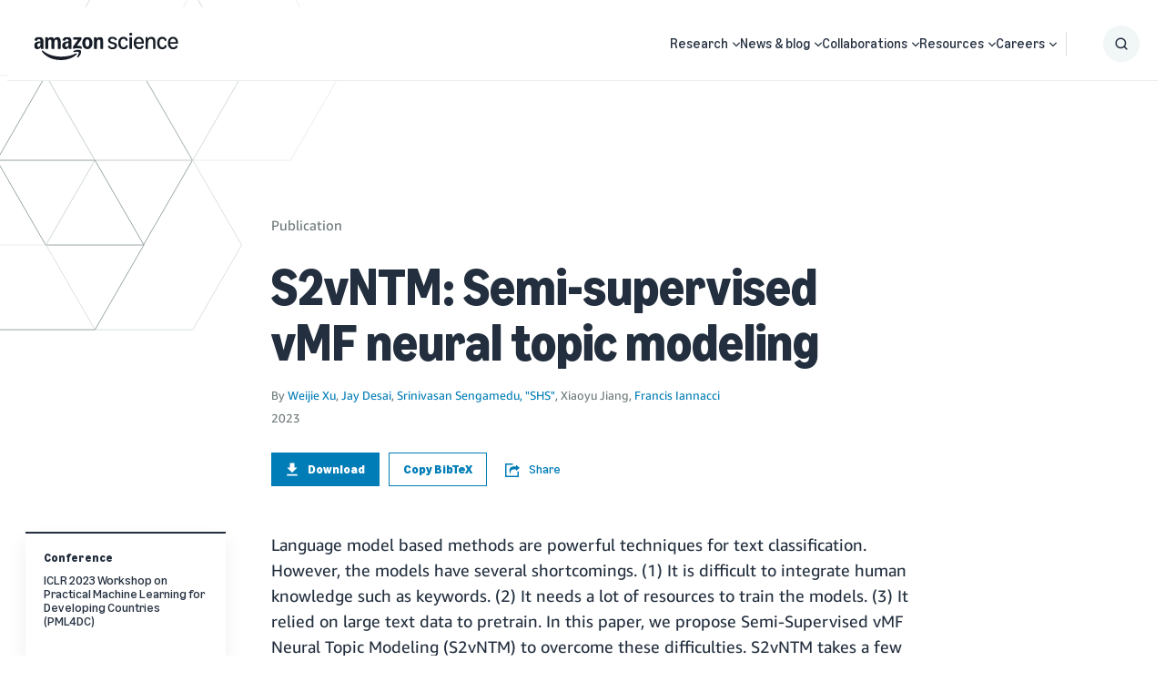

--- FILE ---
content_type: text/html;charset=UTF-8
request_url: https://www.amazon.science/publications/s2vntm-semi-supervised-vmf-neural-topic-modeling
body_size: 54495
content:
<!DOCTYPE html>
<html class="PublicationDetailPage" lang="en">
    <head>
    <meta charset="UTF-8">
    <meta name="viewport" content="width=device-width, initial-scale=1, maximum-scale=5">

    <style data-cssvarsponyfill="true">
                :root {
        --primaryColor: #007cb6;
        --secondaryColor: #e3661b;

        --errorColor: #f44336;

        --primaryTextColor: #232f3e;
        --secondaryTextColor: #6c7778;

        --headerBgColor: #ffffff;
        --headerBorderColor: #EAEDED;
        --headerMenuBgColor: #ffffff;
        --headerMenuSubNavTextColor: #232f3e;
        --aboveBgColor: #fafafa;
        --belowBgColor: #fafafa;

        --footerBgColor: #232f3e;
        --footerTextColor: #ffffff;

        --buttonBgColor: transparent;
        --buttonTextColor: #007cb6;

        --primaryHeadlineFont: Amazon Ember;
        --secondaryHeadlineFont: Amazon Ember;
        --tertiaryHeadlineFont: Ember Modern Display;
        --bodyFont: Amazon Ember;

        --contentWidth: 1240px;
        }

    </style>

    <link data-cssvarsponyfill="true" class="Webpack-css" rel="stylesheet" href="https://assets.amazon.science/resource/0000016e-128c-d913-a16f-9edc0a5f0000/styleguide/All.min.0ca83ecae49f2326cba27aad3ba05782.gz.css">

    <style>.PromoRelatedContent a.Link {
    text-decoration: none;
}</style>
<title>S2vNTM: Semi-supervised vMF neural topic modeling - Amazon Science</title><link rel="canonical" href="https://www.amazon.science/publications/s2vntm-semi-supervised-vmf-neural-topic-modeling"><meta name="brightspot.contentId" content="00000188-bb55-df3d-ad9c-ff7f59a40000">
    <link rel="alternate" href="https://www.amazon.science/publications/s2vntm-semi-supervised-vmf-neural-topic-modeling" hreflang="x-default">

<link rel="alternate" href="https://www.amazon.science/publications/s2vntm-semi-supervised-vmf-neural-topic-modeling" hreflang="en"><link rel="apple-touch-icon" sizes="180x180"href="/apple-touch-icon.png"><link rel="icon" type="image/png"href="/favicon-32x32.png"><link rel="icon" type="image/png"href="/favicon-16x16.png">
    

    

    <meta property="og:title" content="S2vNTM: Semi-supervised vMF neural topic modeling">

    <meta property="og:url" content="https://www.amazon.science/publications/s2vntm-semi-supervised-vmf-neural-topic-modeling">

    <meta property="og:image" content="https://assets.amazon.science/dims4/default/8d8913b/2147483647/strip/true/crop/1200x630+0+0/resize/1200x630!/quality/90/?url=http%3A%2F%2Famazon-topics-brightspot.s3.amazonaws.com%2Fscience%2F7c%2F4e%2Fd4e963d24f6c966def82a45d2bf1%2Famazon-science-og-image-squid.png">

    
    <meta property="og:image:url" content="https://assets.amazon.science/dims4/default/8d8913b/2147483647/strip/true/crop/1200x630+0+0/resize/1200x630!/quality/90/?url=http%3A%2F%2Famazon-topics-brightspot.s3.amazonaws.com%2Fscience%2F7c%2F4e%2Fd4e963d24f6c966def82a45d2bf1%2Famazon-science-og-image-squid.png">
    
    <meta property="og:image:width" content="1200">
    <meta property="og:image:height" content="630">
    <meta property="og:image:type" content="image/png">
    
    <meta property="og:image:alt" content="Amazon Science OG image squid.png">
    


    <meta property="og:description" content="Language model based methods are powerful techniques for text classification. However, the models have several shortcomings. (1) It is difficult to integrate human knowledge such as keywords. (2) It needs a lot of resources to train the models. (3) It relied on large text data to pretrain. In this…">

    <meta property="og:site_name" content="Amazon Science">



    <meta property="og:type" content="website">

    
    <meta name="twitter:card" content="summary_large_image"/>
    
    
    
    
    <meta name="twitter:description" content="Language model based methods are powerful techniques for text classification. However, the models have several shortcomings. (1) It is difficult to integrate human knowledge such as keywords. (2) It needs a lot of resources to train the models. (3) It relied on large text data to pretrain. In this paper, we propose Semi-Supervised vMF Neural Topic Modeling (S2vNTM) to overcome these difficulties. S2vNTM"/>
    
    

    
    
    <meta name="twitter:site" content="@AmazonScience"/>
    
    
    
    <meta name="twitter:title" content="S2vNTM: Semi-supervised vMF neural topic modeling"/>
    

    <meta property="fb:app_id" content="1024652704536162">


    <meta name="citation_title" content="S2vNTM: Semi-supervised vMF neural topic modeling">

    <meta name="citation_publication_date" content="2023">

    
        <meta name="citation_author" content="Weijie Xu">
    
        <meta name="citation_author" content="Jay Desai">
    
        <meta name="citation_author" content="Srinivasan Sengamedu, &quot;SHS&quot;">
    
        <meta name="citation_author" content="Xiaoyu Jiang">
    
        <meta name="citation_author" content="Francis Iannacci">
    

    <meta name="citation_pdf_url" content="https://assets.amazon.science/6f/2e/53f05f7b44a6b16a4bc5ffbda697/s2vntm-semi-supervised-vmf-neural-topic-modeling.pdf">

<script type="application/ld+json">{"@context":"http://schema.org","@type":"WebPage","url":"https://www.amazon.science/publications/s2vntm-semi-supervised-vmf-neural-topic-modeling","author":[{"@context":"http://schema.org","@type":"Person","description":"Applied Scientist","jobTitle":"Applied Scientist","name":"Weijie Xu","url":"https://www.amazon.science/author/weijie-xu"},{"@context":"http://schema.org","@type":"Person","description":"Applied Scientist","jobTitle":"Applied Scientist","name":"Jay Desai","url":"https://www.amazon.science/author/jay-desai"},{"@context":"http://schema.org","@type":"Person","description":"Senior Manager, Applied Science","jobTitle":"Senior Manager, Applied Science","name":"Srinivasan Sengamedu, \"SHS\"","url":"https://www.amazon.science/author/srinivasan-sengamedu-shs"},{"@context":"http://schema.org","@type":"Person","affiliation":"Snap","name":"Xiaoyu Jiang"},{"@context":"http://schema.org","@type":"Person","description":"Manager, Data Science","jobTitle":"Manager, Data Science","name":"Francis Iannacci","url":"https://www.amazon.science/author/francis-iannacci"}],"publisher":{"@type":"Organization","name":"Amazon Science","logo":{"@type":"ImageObject","url":"https://assets.amazon.science/fb/1c/07d25693486eb3d6b49091864af7/amazonscience-squidink.svg"}},"articleSection":"Conversational AI","keywords":["Semi-supervised learning"],"name":"S2vNTM: Semi-supervised vMF neural topic modeling - Amazon Science"}</script>

    
    
    <meta name="brightspot.cached" content="false">

    <script src="https://assets.amazon.science/resource/0000016e-128c-d913-a16f-9edc0a5f0000/webcomponents-loader/webcomponents-loader.2938a610ca02c611209b1a5ba2884385.gz.js"></script>
    <script>
        /**
         This allows us to load the IE polyfills via feature detection so that they do not load
         needlessly in the browsers that do not need them. It also ensures they are loaded
         non async so that they load before the rest of our JS.
         */
        var head = document.getElementsByTagName('head')[0];
        if (!window.CSS || !window.CSS.supports || !window.CSS.supports('--fake-var', 0)) {
            var script = document.createElement('script');
            script.setAttribute('src', "https://assets.amazon.science/resource/0000016e-128c-d913-a16f-9edc0a5f0000/styleguide/util/IEPolyfills.min.b6baff9bf9bd064e5dd6b6c569619769.gz.js");
            script.setAttribute('type', 'text/javascript');
            script.async = false;
            head.appendChild(script);
        }
    </script>
    
    <script src="https://assets.amazon.science/resource/0000016e-128c-d913-a16f-9edc0a5f0000/styleguide/All.min.2393bdea760310aa7f15614e91718309.gz.js" async></script>

    <link rel="preconnect" href="https://connect.facebook.net">
<script>
  window.fbAsyncInit = function() {
      FB.init({
          
              appId : '1024652704536162',
          
          xfbml : true,
          version : 'v2.9'
      });
  };

  (function(d, s, id){
     var js, fjs = d.getElementsByTagName(s)[0];
     if (d.getElementById(id)) {return;}
     js = d.createElement(s); js.id = id;
     js.src = "//connect.facebook.net/en_US/sdk.js";
     fjs.parentNode.insertBefore(js, fjs);
   }(document, 'script', 'facebook-jssdk'));
</script>
<script>var videojs = {};</script>
</head>

    <body class="Page-body">
        <!-- Putting icons here, so we don't have to include in a bunch of -body hbs's -->
<svg xmlns="http://www.w3.org/2000/svg" style="display:none" id="iconsMap">
    <symbol id="mono-icon-facebook" viewBox="0 0 10 19">
        <path fill-rule="evenodd" d="M2.707 18.25V10.2H0V7h2.707V4.469c0-1.336.375-2.373 1.125-3.112C4.582.62 5.578.25 6.82.25c1.008 0 1.828.047 2.461.14v2.848H7.594c-.633 0-1.067.14-1.301.422-.188.235-.281.61-.281 1.125V7H9l-.422 3.2H6.012v8.05H2.707z"></path>
    </symbol>
    <symbol id="mono-icon-github" viewBox="0 0 16 16">
        <path d="M7.99926333,0 C3.58218484,0 0,3.58169373 0,8.00024556 C0,11.5347924 2.29202861,14.5330428 5.47100893,15.5909021 C5.87126677,15.6645692 6.0171276,15.4175389 6.0171276,15.2053777 C6.0171276,15.0158077 6.010252,14.512416 6.00632309,13.8449922 C3.78108598,14.3282483 3.31158108,12.7723994 3.31158108,12.7723994 C2.94766567,11.848123 2.42315602,11.602075 2.42315602,11.602075 C1.69679855,11.1060499 2.47816078,11.1158722 2.47816078,11.1158722 C3.28113202,11.1723503 3.70348998,11.9404524 3.70348998,11.9404524 C4.41707849,13.162835 5.57610731,12.8097241 6.03186101,12.6049296 C6.10454587,12.0882777 6.31130483,11.7356579 6.5396728,11.5357746 C4.76331379,11.3339268 2.8956076,10.6473495 2.8956076,7.58181651 C2.8956076,6.70861598 3.20746493,5.99404524 3.71920562,5.43515762 C3.63669849,5.23281869 3.36216581,4.41904294 3.79778385,3.31796556 C3.79778385,3.31796556 4.46913656,3.10285767 5.99748304,4.13812579 C6.63544001,3.96034255 7.32005279,3.87194205 8.00024556,3.86850425 C8.67994721,3.87194205 9.36406888,3.96034255 10.0030081,4.13812579 C11.5303723,3.10285767 12.2007428,3.31796556 12.2007428,3.31796556 C12.6373431,4.41904294 12.3628104,5.23281869 12.2807944,5.43515762 C12.7935173,5.99404524 13.1029191,6.70861598 13.1029191,7.58181651 C13.1029191,10.6552073 11.2322662,11.3314712 9.45050493,11.5293901 C9.73731545,11.7764204 9.99318579,12.2645876 9.99318579,13.0110808 C9.99318579,14.0802357 9.98336352,14.9431229 9.98336352,15.2053777 C9.98336352,15.4195034 10.127751,15.6684981 10.5334111,15.590411 C13.7099358,14.5300961 16,11.5338101 16,8.00024556 C16,3.58169373 12.4178152,0 7.99926333,0" id="icon-Github"></path>
    </symbol>
    <symbol id="mono-icon-rss" viewBox="0 0 16 16">
        <g id="Symbols" stroke="none" stroke-width="1" fill="none" fill-rule="evenodd">
            <g id="icon-rss" fill="currentColor" fill-rule="nonzero">
                <g id="Group" transform="translate(8.000000, 7.997407) scale(-1, 1) rotate(-180.000000) translate(-8.000000, -7.997407) ">
                    <path d="M1.35331124,15.9508636 C0.587602179,15.7851504 0.00311637148,15.0444208 0,14.2444263 C-0.00308766783,13.5381454 0.496990553,12.8473746 1.18449607,12.6129272 C1.3188625,12.5660704 1.53143247,12.5410909 2.09404088,12.5097442 C3.23166577,12.447214 4.00047685,12.3190516 4.90691965,12.0377474 C6.63523439,11.5033837 8.14167309,10.5843696 9.42623575,9.2717255 C10.473249,8.20593685 11.2170807,7.06831196 11.7609137,5.69934171 C12.2203391,4.54930874 12.4360111,3.51796884 12.5142147,2.07716234 C12.5610715,1.23961703 12.5862142,1.13333204 12.8111922,0.789497656 C13.4080861,-0.132455237 14.7083222,-0.266984931 15.4866026,0.511295473 C15.7053766,0.73006949 15.8865998,1.05202648 15.9553341,1.34263674 C16.0085582,1.57708412 16.0147622,2.01463215 15.9710074,2.65217882 C15.8803958,3.94294553 15.6647238,5.04628494 15.2678285,6.23076665 C13.6551049,11.0782438 9.54525535,14.7131578 4.55394246,15.7164162 C3.37860354,15.9508636 1.86906282,16.0633526 1.35331124,15.9508636 Z" id="Path"></path>
                    <path d="M1.60963602,9.7905791 C1.17829203,9.73425295 0.85323302,9.59368248 0.575194101,9.33115366 C0.221890389,9.00299264 0.037565116,8.62177075 0.00932041078,8.15287599 C-0.040638432,7.35271818 0.474949887,6.62145786 1.25012827,6.38701048 C1.34694394,6.35892904 1.62824814,6.3244803 1.89404225,6.30880694 C2.85974994,6.25248079 3.5443167,6.02750273 4.30692374,5.51811845 C4.75067582,5.22424291 5.22887663,4.74620535 5.52275218,4.30229001 C6.02903444,3.54588701 6.25727778,2.84581016 6.31344066,1.88940852 C6.35409345,1.18933166 6.47588853,0.867374676 6.83539629,0.508030189 C7.5010244,-0.157761187 8.55750698,-0.170169266 9.24827778,0.476846728 C9.4670518,0.683049403 9.60452025,0.90182342 9.70770322,1.20500503 C9.78590677,1.42998308 9.79211081,1.48630923 9.78900879,1.90197986 C9.77333542,3.57413172 9.207625,5.19926349 8.15130567,6.61509056 C7.86069541,7.00578177 7.01057876,7.8527964 6.61352025,8.1496107 C5.23214192,9.18095061 3.74758062,9.71237555 2.0160006,9.78731382 C1.8440834,9.7969464 1.66269688,9.7969464 1.60963602,9.7905791 Z" id="Path"></path>
                    <path d="M1.390862,3.75241622 C1.07527232,3.65870257 0.81584552,3.49919345 0.562622758,3.24613396 C-0.375003498,2.31160972 -0.0968013141,0.748844872 1.11265982,0.176930407 C2.04408204,-0.260617628 3.18170693,0.145746946 3.625459,1.07390388 C3.78807014,1.41137096 3.82545764,1.60516556 3.80668226,2.01463215 C3.79411091,2.28026299 3.77239678,2.40222135 3.70986659,2.56466922 C3.50366392,3.1022982 3.10970742,3.49609143 2.56913968,3.70539613 C2.28783548,3.81478314 1.68147227,3.83976256 1.390862,3.75241622 Z" id="Path"></path>
                </g>
            </g>
        </g>
    </symbol>
    <symbol id="mono-icon-googlescholar" viewBox="0 0 24 24">
        <path d="M12 24a7 7 0 1 1 0-14 7 7 0 0 1 0 14zm0-24L0 9.5l4.838 3.94A8 8 0 0 1 12 9a8 8 0 0 1 7.162 4.44L24 9.5z"/>
    </symbol>
    <symbol id="mono-icon-website" viewBox="0 0 490 490">
        <path d="m245 0c-135.31 0-245 109.69-245 245s109.69 245 245 245 245-109.69 245-245-109.69-245-245-245zm-213.6 260.31h52.542c1.169 25.423 5.011 48.683 10.978 69.572h-46.689c-9.349-21.586-15.084-45.027-16.831-69.572zm289.18-30.625c-1.152-24.613-4.07-47.927-8.02-69.572h50.192c6.681 20.544 11.267 43.71 12.65 69.572h-54.822zm-114.2 100.2c-4.322-23.863-6.443-47.156-6.836-69.572h90.913c-0.392 22.416-2.514 45.709-6.837 69.572h-77.24zm70.568 30.625c-7.18 27.563-17.573 55.66-31.951 83.818-14.376-28.158-24.767-56.255-31.946-83.818h63.897zm-76.987-130.82c1.213-24.754 4.343-48.08 8.499-69.572h73.08c4.157 21.492 7.286 44.818 8.5 69.572h-90.079zm15.381-100.2c9.57-37.359 21.394-66.835 29.656-84.983 8.263 18.148 20.088 47.624 29.66 84.983h-59.316zm90.728 0c-9.77-40.487-22.315-73.01-31.627-94.03 11.573 8.235 50.022 38.673 76.25 94.03h-44.623zm-90.517-94.032c-9.312 21.02-21.855 53.544-31.624 94.032h-44.628c26.231-55.362 64.683-85.8 76.252-94.032zm-38.113 124.66c-3.95 21.645-6.867 44.959-8.019 69.572h-54.828c1.383-25.861 5.968-49.028 12.65-69.572h50.197zm-93.464 69.571h-52.575c1.747-24.545 7.481-47.984 16.83-69.572h46.902c-6.011 20.886-9.929 44.13-11.157 69.572zm30.601 30.625h54.424c0.348 22.454 2.237 45.716 6.241 69.572h-47.983c-6.738-20.597-11.339-43.77-12.682-69.572zm67.007 100.2c7.512 31.183 18.67 63.054 34.744 95.053-10.847-7.766-50.278-38.782-77.013-95.053h42.269zm92.051 95.122c16.094-32.022 27.262-63.916 34.781-95.122h42.575c-26.655 56.558-66.255 87.317-77.356 95.122zm41.124-125.75c4.005-23.856 5.894-47.118 6.241-69.572h54.434c-1.317 25.849-5.844 49.016-12.483 69.572h-48.192zm91.292-69.572h52.548c-1.748 24.545-7.482 47.985-16.831 69.572h-46.694c5.967-20.889 9.808-44.149 10.977-69.572zm-0.032-30.625c-1.228-25.443-5.146-48.686-11.157-69.572h46.908c9.35 21.587 15.083 45.026 16.83 69.572h-52.581zm19.29-100.2h-41.242c-13.689-32.974-31.535-59.058-48.329-78.436 36.737 17.26 67.78 44.54 89.571 78.436zm-271.06-78.432c-16.792 19.378-34.636 45.461-48.324 78.432h-41.237c21.789-33.894 52.829-61.171 89.561-78.432zm-89.56 309.45h40.987c13.482 32.637 31.076 58.634 47.752 78.034-36.372-17.282-67.113-44.396-88.739-78.034zm271.88 78.03c16.672-19.398 34.263-45.395 47.742-78.03h40.99c-21.624 33.636-52.363 60.748-88.732 78.03z"/>
    </symbol>
    <symbol id="mono-icon-instagram" viewBox="0 0 17 17">
        <g>
            <path fill-rule="evenodd" d="M8.281 4.207c.727 0 1.4.182 2.022.545a4.055 4.055 0 0 1 1.476 1.477c.364.62.545 1.294.545 2.021 0 .727-.181 1.4-.545 2.021a4.055 4.055 0 0 1-1.476 1.477 3.934 3.934 0 0 1-2.022.545c-.726 0-1.4-.182-2.021-.545a4.055 4.055 0 0 1-1.477-1.477 3.934 3.934 0 0 1-.545-2.021c0-.727.182-1.4.545-2.021A4.055 4.055 0 0 1 6.26 4.752a3.934 3.934 0 0 1 2.021-.545zm0 6.68a2.54 2.54 0 0 0 1.864-.774 2.54 2.54 0 0 0 .773-1.863 2.54 2.54 0 0 0-.773-1.863 2.54 2.54 0 0 0-1.864-.774 2.54 2.54 0 0 0-1.863.774 2.54 2.54 0 0 0-.773 1.863c0 .727.257 1.348.773 1.863a2.54 2.54 0 0 0 1.863.774zM13.45 4.03c-.023.258-.123.48-.299.668a.856.856 0 0 1-.65.281.913.913 0 0 1-.668-.28.913.913 0 0 1-.281-.669c0-.258.094-.48.281-.668a.913.913 0 0 1 .668-.28c.258 0 .48.093.668.28.187.188.281.41.281.668zm2.672.95c.023.656.035 1.746.035 3.269 0 1.523-.017 2.62-.053 3.287-.035.668-.134 1.248-.298 1.74a4.098 4.098 0 0 1-.967 1.53 4.098 4.098 0 0 1-1.53.966c-.492.164-1.072.264-1.74.3-.668.034-1.763.052-3.287.052-1.523 0-2.619-.018-3.287-.053-.668-.035-1.248-.146-1.74-.334a3.747 3.747 0 0 1-1.53-.931 4.098 4.098 0 0 1-.966-1.53c-.164-.492-.264-1.072-.299-1.74C.424 10.87.406 9.773.406 8.25S.424 5.63.46 4.963c.035-.668.135-1.248.299-1.74.21-.586.533-1.096.967-1.53A4.098 4.098 0 0 1 3.254.727c.492-.164 1.072-.264 1.74-.3C5.662.394 6.758.376 8.281.376c1.524 0 2.62.018 3.287.053.668.035 1.248.135 1.74.299a4.098 4.098 0 0 1 2.496 2.496c.165.492.27 1.078.317 1.757zm-1.687 7.91c.14-.399.234-1.032.28-1.899.024-.515.036-1.242.036-2.18V7.689c0-.961-.012-1.688-.035-2.18-.047-.89-.14-1.524-.281-1.899a2.537 2.537 0 0 0-1.512-1.511c-.375-.14-1.008-.235-1.899-.282a51.292 51.292 0 0 0-2.18-.035H7.72c-.938 0-1.664.012-2.18.035-.867.047-1.5.141-1.898.282a2.537 2.537 0 0 0-1.512 1.511c-.14.375-.234 1.008-.281 1.899a51.292 51.292 0 0 0-.036 2.18v1.125c0 .937.012 1.664.036 2.18.047.866.14 1.5.28 1.898.306.726.81 1.23 1.513 1.511.398.141 1.03.235 1.898.282.516.023 1.242.035 2.18.035h1.125c.96 0 1.687-.012 2.18-.035.89-.047 1.523-.141 1.898-.282.726-.304 1.23-.808 1.512-1.511z"></path>
        </g>
    </symbol>
    <symbol id="mono-icon-email" viewBox="0 0 512 512">
        <g>
            <path d="M67,148.7c11,5.8,163.8,89.1,169.5,92.1c5.7,3,11.5,4.4,20.5,4.4c9,0,14.8-1.4,20.5-4.4c5.7-3,158.5-86.3,169.5-92.1
                c4.1-2.1,11-5.9,12.5-10.2c2.6-7.6-0.2-10.5-11.3-10.5H257H65.8c-11.1,0-13.9,3-11.3,10.5C56,142.9,62.9,146.6,67,148.7z"></path>
            <path d="M455.7,153.2c-8.2,4.2-81.8,56.6-130.5,88.1l82.2,92.5c2,2,2.9,4.4,1.8,5.6c-1.2,1.1-3.8,0.5-5.9-1.4l-98.6-83.2
                c-14.9,9.6-25.4,16.2-27.2,17.2c-7.7,3.9-13.1,4.4-20.5,4.4c-7.4,0-12.8-0.5-20.5-4.4c-1.9-1-12.3-7.6-27.2-17.2l-98.6,83.2
                c-2,2-4.7,2.6-5.9,1.4c-1.2-1.1-0.3-3.6,1.7-5.6l82.1-92.5c-48.7-31.5-123.1-83.9-131.3-88.1c-8.8-4.5-9.3,0.8-9.3,4.9
                c0,4.1,0,205,0,205c0,9.3,13.7,20.9,23.5,20.9H257h185.5c9.8,0,21.5-11.7,21.5-20.9c0,0,0-201,0-205
                C464,153.9,464.6,148.7,455.7,153.2z"></path>
        </g>
    </symbol>
    <symbol id="mono-icon-newsletter" viewBox="0 0 18 18">
        <g id="Header-2021" stroke="none" stroke-width="1" fill="none" fill-rule="evenodd">
            <g id="Header-OG-update" transform="translate(-1214.000000, -808.000000)" fill="#000000" fill-rule="nonzero">
                <g id="header/1440" transform="translate(105.000000, 776.000000)">
                    <g id="Group-24" transform="translate(1109.000000, 21.000000)">
                        <g id="icon-/-newsletter" transform="translate(0.000000, 11.000000)">
                            <path d="M0.592999249,3.77441586 C1.07972034,3.99140194 7.84071884,7.10777107 8.09292887,7.22000525 C8.34513889,7.33223943 8.60177365,7.38461538 9,7.38461538 C9.39822635,7.38461538 9.65486111,7.33223943 9.90707113,7.22000525 C10.1592812,7.10777107 16.9202797,3.99140194 17.4070008,3.77441586 C17.588415,3.69585193 17.8937218,3.55368863 17.9600929,3.39281964 C18.0751361,3.10849304 17.9512434,3 17.4600976,3 L9,3 L0.539902402,3 C0.0487565686,3 -0.075136074,3.11223418 0.0399070942,3.39281964 C0.106278153,3.55742977 0.411585022,3.69585193 0.592999249,3.77441586 Z" id="Path"></path>
                            <path d="M17.6405062,4.12022077 C17.2857058,4.31820635 14.1011552,6.78831221 11.9939866,8.27320409 L15.5506449,12.6336009 C15.6371816,12.7278797 15.6761231,12.8410143 15.628528,12.8975817 C15.5766059,12.949435 15.4641082,12.9211514 15.3732447,12.8315865 L11.1069854,8.90958632 C10.462287,9.3621248 10.0079693,9.673245 9.93008629,9.72038443 C9.59691999,9.90422818 9.3632709,9.9277979 9.04308511,9.9277979 C8.72289932,9.9277979 8.48925024,9.90422818 8.15608394,9.72038443 C8.07387408,9.673245 7.62388324,9.3621248 6.97918483,8.90958632 L2.71292553,12.8315865 C2.62638883,12.9258653 2.50956429,12.954149 2.45764227,12.8975817 C2.40572025,12.8457283 2.44466177,12.7278797 2.53119846,12.6336009 L6.08352999,8.27320409 C3.97636135,6.78831221 0.757196122,4.31820635 0.402395653,4.12022077 C0.0216341749,3.90809336 0,4.15793231 0,4.35120395 C0,4.54447559 0,14.014786 0,14.014786 C0,14.4531827 0.592776393,15 1.01680622,15 L9.04308511,15 L17.069364,15 C17.4933938,15 17.9996335,14.4484687 17.9996335,14.014786 C17.9996335,14.014786 17.9996335,4.53976165 17.9996335,4.35120395 C17.9996335,4.15321836 18.0255945,3.90809336 17.6405062,4.12022077 Z" id="Path"></path>
                        </g>
                    </g>
                </g>
            </g>
        </g>
    </symbol>
    <symbol id="mono-icon-print" viewBox="0 0 12 12">
        <g fill-rule="evenodd">
            <path fill-rule="nonzero" d="M9 10V7H3v3H1a1 1 0 0 1-1-1V4a1 1 0 0 1 1-1h10a1 1 0 0 1 1 1v3.132A2.868 2.868 0 0 1 9.132 10H9zm.5-4.5a1 1 0 1 0 0-2 1 1 0 0 0 0 2zM3 0h6v2H3z"></path>
            <path d="M4 8h4v4H4z"></path>
        </g>
    </symbol>
    <symbol id="mono-icon-copylink" viewBox="0 0 12 12">
        <g fill-rule="evenodd">
            <path d="M10.199 2.378c.222.205.4.548.465.897.062.332.016.614-.132.774L8.627 6.106c-.187.203-.512.232-.75-.014a.498.498 0 0 0-.706.028.499.499 0 0 0 .026.706 1.509 1.509 0 0 0 2.165-.04l1.903-2.06c.37-.398.506-.98.382-1.636-.105-.557-.392-1.097-.77-1.445L9.968.8C9.591.452 9.03.208 8.467.145 7.803.072 7.233.252 6.864.653L4.958 2.709a1.509 1.509 0 0 0 .126 2.161.5.5 0 1 0 .68-.734c-.264-.218-.26-.545-.071-.747L7.597 1.33c.147-.16.425-.228.76-.19.353.038.71.188.931.394l.91.843.001.001zM1.8 9.623c-.222-.205-.4-.549-.465-.897-.062-.332-.016-.614.132-.774l1.905-2.057c.187-.203.512-.232.75.014a.498.498 0 0 0 .706-.028.499.499 0 0 0-.026-.706 1.508 1.508 0 0 0-2.165.04L.734 7.275c-.37.399-.506.98-.382 1.637.105.557.392 1.097.77 1.445l.91.843c.376.35.937.594 1.5.656.664.073 1.234-.106 1.603-.507L7.04 9.291a1.508 1.508 0 0 0-.126-2.16.5.5 0 0 0-.68.734c.264.218.26.545.071.747l-1.904 2.057c-.147.16-.425.228-.76.191-.353-.038-.71-.188-.931-.394l-.91-.843z"></path>
            <path d="M8.208 3.614a.5.5 0 0 0-.707.028L3.764 7.677a.5.5 0 0 0 .734.68L8.235 4.32a.5.5 0 0 0-.027-.707"></path>
        </g>
    </symbol>
    <symbol id="mono-icon-linkedin" viewBox="0 0 16 17">
        <g fill-rule="evenodd">
            <path d="M3.734 16.125H.464V5.613h3.27zM2.117 4.172c-.515 0-.96-.188-1.336-.563A1.825 1.825 0 0 1 .22 2.273c0-.515.187-.96.562-1.335.375-.375.82-.563 1.336-.563.516 0 .961.188 1.336.563.375.375.563.82.563 1.335 0 .516-.188.961-.563 1.336-.375.375-.82.563-1.336.563zM15.969 16.125h-3.27v-5.133c0-.844-.07-1.453-.21-1.828-.259-.633-.762-.95-1.512-.95s-1.278.282-1.582.845c-.235.421-.352 1.043-.352 1.863v5.203H5.809V5.613h3.128v1.442h.036c.234-.469.609-.856 1.125-1.16.562-.375 1.218-.563 1.968-.563 1.524 0 2.59.48 3.2 1.441.468.774.703 1.97.703 3.586v5.766z"></path>
        </g>
    </symbol>
    <symbol id="mono-icon-line" viewBox="0 0 16 16">
        <g id="Symbols" stroke="none" stroke-width="1" fill="none" fill-rule="evenodd">
            <path d="M12.5335721,0 C14.4490925,0 16,1.55220965 16,3.46642793 L16,12.5335721 C16.0013022,14.4490925 14.4490925,16.0013022 12.5348743,16.0013022 L3.46642793,16.0013022 C1.55220965,16.0013022 0,14.4490925 0,12.5348743 L0,3.46642793 C0,1.55220965 1.55220965,0 3.46642793,0 L12.5335721,0 Z M7.97460731,2.5692195 C4.76210629,2.5692195 2.14861235,4.69048588 2.14861235,7.29746887 C2.14861235,9.63489867 4.22169773,11.5920892 7.02140474,11.961911 C7.21152438,12.0022788 7.46935786,12.0869211 7.53446732,12.2496948 C7.59306584,12.3968422 7.57223081,12.6273297 7.55269797,12.7757793 L7.54187352,12.8414381 C7.52209652,12.9612599 7.48107756,13.2090828 7.46935786,13.2745178 C7.44331407,13.4216652 7.35216082,13.8500855 7.97460731,13.5883454 C8.59575161,13.3266054 11.3303491,11.6129242 12.5518027,10.2065598 C13.3956214,9.27940099 13.8006023,8.3405225 13.8006023,7.29746887 C13.8006023,4.69048588 11.1871083,2.5692195 7.97460731,2.5692195 Z M11.8603402,6.03694962 C11.9228453,6.03694962 11.9736307,6.087735 11.9736307,6.15024009 L11.9736307,6.55912753 C11.9736307,6.62163262 11.9228453,6.672418 11.8603402,6.672418 L10.7495727,6.67502238 L10.7495727,7.10344266 L11.8603402,7.10344266 C11.9228453,7.10344266 11.9736307,7.15422805 11.9736307,7.21673313 L11.9736307,7.62562057 C11.9736307,7.68812566 11.9228453,7.73891104 11.8603402,7.73891104 L10.7495727,7.73891104 L10.7495727,8.16733133 L11.8603402,8.16733133 C11.9228453,8.16733133 11.9736307,8.21811671 11.9736307,8.2806218 L11.9736307,8.68950924 C11.9736307,8.75201432 11.9228453,8.80279971 11.8603402,8.80279971 L10.2273948,8.80279971 C10.1974445,8.80279971 10.1700985,8.78977781 10.1492634,8.77024497 C10.1271262,8.74810776 10.1154065,8.71945959 10.1154065,8.68950924 L10.1154065,6.15154228 C10.1154065,6.12159193 10.1271262,6.09424595 10.1466591,6.07341092 C10.1687963,6.04866933 10.1974445,6.03694962 10.2273948,6.03694962 Z M6.79091723,6.03694962 C6.85342232,6.03694962 6.9042077,6.087735 6.9042077,6.15024009 L6.9042077,8.68820705 C6.9042077,8.75071213 6.85342232,8.80149752 6.79091723,8.80149752 L6.38202979,8.80149752 C6.3195247,8.80149752 6.26873932,8.75071213 6.26873932,8.68820705 L6.26873932,6.15024009 C6.26873932,6.087735 6.3195247,6.03694962 6.38202979,6.03694962 Z M7.83266867,6.03434524 C7.841784,6.03694962 7.84308619,6.03694962 7.84438838,6.03694962 C7.85220151,6.039554 7.8535037,6.039554 7.85480589,6.039554 C7.86261903,6.04215838 7.86392122,6.04346057 7.86522341,6.04346057 C7.87303654,6.04606495 7.87433873,6.04736714 7.87564092,6.04736714 L7.88605844,6.05387808 C7.89647595,6.06169122 7.89777814,6.0642956 7.90038252,6.06559779 C7.90428909,6.06950435 7.90689346,6.07210873 7.90949784,6.07471311 C7.91340441,6.07992187 7.91600879,6.08382844 7.91861317,6.087735 L9.08146822,7.65817531 L9.08146822,6.15024009 C9.08146822,6.087735 9.1322536,6.03694962 9.19475869,6.03694962 L9.60364613,6.03694962 C9.66615122,6.03694962 9.7169366,6.087735 9.71563441,6.15024009 L9.71563441,8.68820705 C9.71563441,8.75071213 9.66484903,8.80149752 9.60234394,8.80149752 L9.1934565,8.80149752 C9.18434117,8.80149752 9.17392366,8.80019533 9.16480833,8.79759095 C9.15439082,8.79498657 9.15308863,8.79368438 9.15178644,8.79368438 C9.14527549,8.78977781 9.14267112,8.78977781 9.14136893,8.78847562 C9.13616017,8.78587125 9.13355579,8.78456906 9.13095141,8.78326687 C9.11923171,8.77545373 9.10881419,8.76633841 9.10100106,8.7546187 L7.93684382,7.18157402 L7.93684382,8.68560267 C7.93684382,8.74810776 7.88605844,8.79889314 7.82355335,8.79889314 L7.41466591,8.79889314 C7.35216082,8.79889314 7.30137544,8.74810776 7.30137544,8.68560267 L7.30137544,6.14763571 C7.30137544,6.08513063 7.35216082,6.03434524 7.41466591,6.03434524 Z M4.58240417,6.03694962 C4.64490925,6.03694962 4.69569464,6.087735 4.69569464,6.15024009 L4.69569464,8.16602914 L5.80646211,8.16602914 C5.8689672,8.16602914 5.91975258,8.21811671 5.91845039,8.27801742 L5.91845039,8.68690486 C5.91845039,8.74940995 5.86766501,8.80019533 5.80515993,8.80019533 L4.17221454,8.80019533 C4.14226418,8.80019533 4.11491821,8.78847562 4.09408318,8.76894279 C4.07194596,8.74680557 4.06022626,8.7181574 4.06022626,8.68820705 L4.06022626,6.15024009 C4.06022626,6.087735 4.11101164,6.03694962 4.17351672,6.03694962 Z" id="Combined-Shape" fill="currentColor"></path>
        </g>
    </symbol>
    <symbol id="mono-icon-pinterest" viewBox="0 0 512 512">
        <g>
            <path d="M256,32C132.3,32,32,132.3,32,256c0,91.7,55.2,170.5,134.1,205.2c-0.6-15.6-0.1-34.4,3.9-51.4
                c4.3-18.2,28.8-122.1,28.8-122.1s-7.2-14.3-7.2-35.4c0-33.2,19.2-58,43.2-58c20.4,0,30.2,15.3,30.2,33.6
                c0,20.5-13.1,51.1-19.8,79.5c-5.6,23.8,11.9,43.1,35.4,43.1c42.4,0,71-54.5,71-119.1c0-49.1-33.1-85.8-93.2-85.8
                c-67.9,0-110.3,50.7-110.3,107.3c0,19.5,5.8,33.3,14.8,43.9c4.1,4.9,4.7,6.9,3.2,12.5c-1.1,4.1-3.5,14-4.6,18
                c-1.5,5.7-6.1,7.7-11.2,5.6c-31.3-12.8-45.9-47-45.9-85.6c0-63.6,53.7-139.9,160.1-139.9c85.5,0,141.8,61.9,141.8,128.3
                c0,87.9-48.9,153.5-120.9,153.5c-24.2,0-46.9-13.1-54.7-27.9c0,0-13,51.6-15.8,61.6c-4.7,17.3-14,34.5-22.5,48
                c20.1,5.9,41.4,9.2,63.5,9.2c123.7,0,224-100.3,224-224C480,132.3,379.7,32,256,32z"></path>
        </g>
    </symbol>
    <symbol id="mono-icon-tumblr" viewBox="0 0 512 512">
        <g>
            <path d="M321.2,396.3c-11.8,0-22.4-2.8-31.5-8.3c-6.9-4.1-11.5-9.6-14-16.4c-2.6-6.9-3.6-22.3-3.6-46.4V224h96v-64h-96V48h-61.9
                c-2.7,21.5-7.5,44.7-14.5,58.6c-7,13.9-14,25.8-25.6,35.7c-11.6,9.9-25.6,17.9-41.9,23.3V224h48v140.4c0,19,2,33.5,5.9,43.5
                c4,10,11.1,19.5,21.4,28.4c10.3,8.9,22.8,15.7,37.3,20.5c14.6,4.8,31.4,7.2,50.4,7.2c16.7,0,30.3-1.7,44.7-5.1
                c14.4-3.4,30.5-9.3,48.2-17.6v-65.6C363.2,389.4,342.3,396.3,321.2,396.3z"></path>
        </g>
    </symbol>
    <symbol id="mono-icon-twitter" viewBox="0 0 1200 1227" xmlns="http://www.w3.org/2000/svg">
        <path d="M714.163 519.284L1160.89 0H1055.03L667.137 450.887L357.328 0H0L468.492 681.821L0 1226.37H105.866L515.491 750.218L842.672 1226.37H1200L714.137 519.284H714.163ZM569.165 687.828L521.697 619.934L144.011 79.6944H306.615L611.412 515.685L658.88 583.579L1055.08 1150.3H892.476L569.165 687.854V687.828Z"/>
    </symbol>
    <symbol id="mono-icon-youtube" viewBox="0 0 512 512">
        <g>
            <path fill-rule="evenodd" d="M508.6,148.8c0-45-33.1-81.2-74-81.2C379.2,65,322.7,64,265,64c-3,0-6,0-9,0s-6,0-9,0c-57.6,0-114.2,1-169.6,3.6
                c-40.8,0-73.9,36.4-73.9,81.4C1,184.6-0.1,220.2,0,255.8C-0.1,291.4,1,327,3.4,362.7c0,45,33.1,81.5,73.9,81.5
                c58.2,2.7,117.9,3.9,178.6,3.8c60.8,0.2,120.3-1,178.6-3.8c40.9,0,74-36.5,74-81.5c2.4-35.7,3.5-71.3,3.4-107
                C512.1,220.1,511,184.5,508.6,148.8z M207,353.9V157.4l145,98.2L207,353.9z"></path>
        </g>
    </symbol>
    <symbol id="icon-magnify" viewBox="0 0 20 20">
        <g fill="none" fill-rule="evenodd" transform="translate(1.667 1.667)">
            <circle cx="7.708" cy="7.708" r="5.208" stroke="currentColor" stroke-width="1.5" transform="rotate(-45 7.708 7.708)"/>
            <path fill="currentColor" fill-rule="nonzero" d="M11.243 11.244c.325-.325.853-.325 1.178 0l2.357 2.357c.326.326.326.853 0 1.179-.325.325-.853.325-1.178 0l-2.357-2.357c-.326-.326-.326-.853 0-1.179z"/>
        </g>
    </symbol>
    <symbol id="burger-menu" viewBox="0 0 14 10">
        <g>
            <path fill-rule="evenodd" d="M0 5.5v-1h14v1H0zM0 1V0h14v1H0zm0 9V9h14v1H0z"></path>
        </g>
    </symbol>
    <symbol id="icon-close" viewBox="0 0 512 512">
        <title>Close</title>
        <g>
            <path d="M437.5,386.6L306.9,256l130.6-130.6c14.1-14.1,14.1-36.8,0-50.9c-14.1-14.1-36.8-14.1-50.9,0L256,205.1L125.4,74.5
                c-14.1-14.1-36.8-14.1-50.9,0c-14.1,14.1-14.1,36.8,0,50.9L205.1,256L74.5,386.6c-14.1,14.1-14.1,36.8,0,50.9
                c14.1,14.1,36.8,14.1,50.9,0L256,306.9l130.6,130.6c14.1,14.1,36.8,14.1,50.9,0C451.5,423.4,451.5,400.6,437.5,386.6z"/>
        </g>
    </symbol>
    <symbol id="close-x" viewBox="0 0 14 14">
        <title>Close</title>
        <g>
            <path fill-rule="nonzero" d="M6.336 7L0 .664.664 0 7 6.336 13.336 0 14 .664 7.664 7 14 13.336l-.664.664L7 7.664.664 14 0 13.336 6.336 7z"></path>
        </g>
    </symbol>
    <symbol id="share-more-arrow" viewBox="0 0 512 512" style="enable-background:new 0 0 512 512;">
        <g>
            <g>
                <path d="M512,241.7L273.643,3.343v156.152c-71.41,3.744-138.015,33.337-188.958,84.28C30.075,298.384,0,370.991,0,448.222v60.436
                    l29.069-52.985c45.354-82.671,132.173-134.027,226.573-134.027c5.986,0,12.004,0.212,18.001,0.632v157.779L512,241.7z
                    M255.642,290.666c-84.543,0-163.661,36.792-217.939,98.885c26.634-114.177,129.256-199.483,251.429-199.483h15.489V78.131
                    l163.568,163.568L304.621,405.267V294.531l-13.585-1.683C279.347,291.401,267.439,290.666,255.642,290.666z"></path>
            </g>
        </g>
    </symbol>
    <symbol id="chevron" viewBox="0 0 9 14">
        <g>
            <path d="M0.6,0.3c-0.4,0.4-0.4,1,0,1.4L5.8,7l-5.2,5.2c-0.4,0.4-0.4,1,0,1.4c0.4,0.4,1,0.4,1.4,0l6.5-6.5L8.7,7L8.5,6.8 L2,0.3C1.6-0.1,1-0.1,0.6,0.3z"></path>
        </g>
    </symbol>
    <symbol id="chevron-nav-dropdown" xmlns="http://www.w3.org/2000/svg"viewBox="0 0 8 8">
        <path d="M6.97951 1.7706C7.21235 1.53988 7.58746 1.53993 7.82033 1.7706C8.05623 2.00435 8.05623 2.38548 7.82033 2.61923L4.0049 6.40048L4.00001 6.3956L3.99611 6.40048L0.179702 2.61923C-0.0560031 2.38552 -0.055986 2.00431 0.179702 1.7706C0.412507 1.53992 0.787647 1.54003 1.02052 1.7706L4.00001 4.72177L6.97951 1.7706Z"/>
    </symbol>
    <symbol id="chevron-right" viewBox="0 0 10 10" xmlns="http://www.w3.org/2000/svg">
        <path d="M2.21339 1.27619C1.92497 0.985111 1.92497 0.515512 2.21339 0.224432C2.50555 -0.0701113 2.98183 -0.0702133 3.27393 0.224432L8.0005 4.99396L7.99464 5.0008L8.0005 5.00568L3.27393 9.77521C2.98177 10.0701 2.50558 10.07 2.21339 9.77521C1.92497 9.48414 1.92497 9.01551 2.21339 8.72443L5.90284 5.0008L2.21339 1.27619Z"/>
    </symbol>
    <symbol id="chevron-left" viewBox="0 0 10 18" xmlns="http://www.w3.org/2000/svg">
        <path d="M9.7214 17.7246C9.34994 18.0918 8.74767 18.0918 8.37621 17.7246L0.278598 9.71952C-0.0928661 9.3523 -0.0928661 8.75692 0.278598 8.3897C0.650063 8.02248 1.25233 8.02248 1.62379 8.3897L9.7214 16.3948C10.0929 16.762 10.0929 17.3574 9.7214 17.7246Z"/>
        <path d="M9.7214 0.275414C9.34994 -0.0918045 8.74767 -0.0918045 8.37621 0.275414L0.278598 8.28048C-0.0928661 8.6477 -0.0928661 9.24308 0.278598 9.6103C0.650063 9.97752 1.25233 9.97752 1.62379 9.6103L9.7214 1.60523C10.0929 1.23801 10.0929 0.642633 9.7214 0.275414Z"/>
    </symbol>
    <symbol id="play-arrow" viewBox="0 0 30 30">
        <g fill="none" fill-rule="evenodd">
            <path d="M9 9l12 6-12 6z"></path>
        </g>
    </symbol>
    <symbol id="bookmark" viewBox="0 0 9 12">
        <g>
            <path fill="none" fill-rule="evenodd" d="M.5.5v10.997l3.431-2.374a1 1 0 0 1 1.138 0L8.5 11.497V.5h-8z"></path>
        </g>
    </symbol>
    <symbol id="heart" viewBox="0 0 14 12">
        <g>
            <path fill="none" fill-rule="evenodd" d="M10.24.5c-1.098 0-2.152.576-2.808 1.7L7 2.938l-.432-.74C5.912 1.076 4.858.5 3.76.5 1.996.5.5 1.899.5 3.859.5 5.2 1.644 6.912 3.57 8.747a27.774 27.774 0 0 0 3.373 2.738A.099.099 0 0 0 7 11.5a.104.104 0 0 0 .061-.018 27.75 27.75 0 0 0 3.368-2.735C12.356 6.912 13.5 5.201 13.5 3.859 13.5 1.899 12.003.5 10.24.5z"></path>
        </g>
    </symbol>
    <symbol id="grid" viewBox="0 0 32 32">
        <g>
            <path d="M6.4,5.7 C6.4,6.166669 6.166669,6.4 5.7,6.4 L0.7,6.4 C0.233331,6.4 0,6.166669 0,5.7 L0,0.7 C0,0.233331 0.233331,0 0.7,0 L5.7,0 C6.166669,0 6.4,0.233331 6.4,0.7 L6.4,5.7 Z M19.2,5.7 C19.2,6.166669 18.966669,6.4 18.5,6.4 L13.5,6.4 C13.033331,6.4 12.8,6.166669 12.8,5.7 L12.8,0.7 C12.8,0.233331 13.033331,0 13.5,0 L18.5,0 C18.966669,0 19.2,0.233331 19.2,0.7 L19.2,5.7 Z M32,5.7 C32,6.166669 31.766669,6.4 31.3,6.4 L26.3,6.4 C25.833331,6.4 25.6,6.166669 25.6,5.7 L25.6,0.7 C25.6,0.233331 25.833331,0 26.3,0 L31.3,0 C31.766669,0 32,0.233331 32,0.7 L32,5.7 Z M6.4,18.5 C6.4,18.966669 6.166669,19.2 5.7,19.2 L0.7,19.2 C0.233331,19.2 0,18.966669 0,18.5 L0,13.5 C0,13.033331 0.233331,12.8 0.7,12.8 L5.7,12.8 C6.166669,12.8 6.4,13.033331 6.4,13.5 L6.4,18.5 Z M19.2,18.5 C19.2,18.966669 18.966669,19.2 18.5,19.2 L13.5,19.2 C13.033331,19.2 12.8,18.966669 12.8,18.5 L12.8,13.5 C12.8,13.033331 13.033331,12.8 13.5,12.8 L18.5,12.8 C18.966669,12.8 19.2,13.033331 19.2,13.5 L19.2,18.5 Z M32,18.5 C32,18.966669 31.766669,19.2 31.3,19.2 L26.3,19.2 C25.833331,19.2 25.6,18.966669 25.6,18.5 L25.6,13.5 C25.6,13.033331 25.833331,12.8 26.3,12.8 L31.3,12.8 C31.766669,12.8 32,13.033331 32,13.5 L32,18.5 Z M6.4,31.3 C6.4,31.766669 6.166669,32 5.7,32 L0.7,32 C0.233331,32 0,31.766669 0,31.3 L0,26.3 C0,25.833331 0.233331,25.6 0.7,25.6 L5.7,25.6 C6.166669,25.6 6.4,25.833331 6.4,26.3 L6.4,31.3 Z M19.2,31.3 C19.2,31.766669 18.966669,32 18.5,32 L13.5,32 C13.033331,32 12.8,31.766669 12.8,31.3 L12.8,26.3 C12.8,25.833331 13.033331,25.6 13.5,25.6 L18.5,25.6 C18.966669,25.6 19.2,25.833331 19.2,26.3 L19.2,31.3 Z M32,31.3 C32,31.766669 31.766669,32 31.3,32 L26.3,32 C25.833331,32 25.6,31.766669 25.6,31.3 L25.6,26.3 C25.6,25.833331 25.833331,25.6 26.3,25.6 L31.3,25.6 C31.766669,25.6 32,25.833331 32,26.3 L32,31.3 Z"></path>
        </g>
    </symbol>
    <symbol id="filter" viewBox="0 0 16 12">
        <path d="M0 2V0h16v2H0zm2.4 5V5h11.2v2H2.4zm2.4 5v-2h6.4v2H4.8z"></path>
    </symbol>
    <symbol id="download" viewBox="0 0 14 17">
        <path d="M14 6h-4V0H4v6H0l7 7 7-7zM0 15v2h14v-2H0z"></path>
    </symbol>
    <symbol id="download-2" viewBox="0 0 16 17">
        <path d="M14.586 6.147h-3.764V.5H5.175v5.647H1.41l6.588 6.588 6.588-6.588zM1.41 14.617V16.5h13.176v-1.882H1.41z" fill="currentColor" fill-rule="evenodd"/>
    </symbol>
    <symbol id="download-dataset" viewBox="0 0 16 17">
        <g fill="none" fill-rule="evenodd">
            <path stroke="#FFF" stroke-width="2" d="M4.692 1.5H15v10.308H4.692z"/>
            <path fill="#FFF" fill-rule="nonzero" d="M12.923 16.423v-3.862h-1.846v2.016h-9.23v-9.23h2.176V3.5H0v12.923z"/>
        </g>
    </symbol>
    <symbol id="player-forward-5" viewBox="0 0 24 25">
        <g fill="currentColor">
            <path d="M10.893 14.448c.669 0 1.171-.205 1.507-.617.336-.411.504-.879.504-1.402 0-.602-.174-1.06-.523-1.375-.35-.315-.758-.473-1.227-.473-.231 0-.428.03-.59.09-.096.037-.23.11-.402.223l.203-1.239h2.317V8.71H9.56l-.399 3.13 1 .046c.089-.17.22-.285.395-.348.099-.034.216-.05.351-.05.287 0 .498.1.633.298.135.2.203.444.203.733 0 .294-.072.538-.217.732-.144.194-.354.291-.63.291-.24 0-.422-.066-.547-.197-.125-.132-.21-.318-.254-.56h-1.11c.04.53.232.94.578 1.23.347.289.79.433 1.329.433z" transform="translate(1 1.2)"/>
            <path stroke="currentColor" stroke-width=".5" d="M19.052 5.482l-4.319-.243c-.312-.017-.55.204-.567.493-.017.289.209.536.505.553l5.473.308.03.001c.138 0 .27-.05.37-.143.107-.099.168-.237.168-.38V.523c0-.29-.24-.524-.537-.524-.297 0-.537.235-.537.524v4.002C17.538 2.116 14.444.71 11.112.71 4.985.71 0 5.486 0 11.356 0 17.225 4.985 22 11.112 22c5.233 0 9.807-3.557 10.876-8.456.062-.283-.123-.562-.413-.622-.291-.06-.576.12-.638.404-.964 4.419-5.096 7.626-9.825 7.626-5.535 0-10.037-4.305-10.037-9.596 0-5.292 4.502-9.598 10.037-9.598 3.14 0 6.044 1.377 7.94 3.724z" transform="translate(1 1.2)"/>
        </g>
    </symbol>
    <symbol id="player-back-5" viewBox="0 0 24 25">
        <g fill="currentColor">
            <path stroke="currentColor" stroke-width=".5" d="M2.948 5.482l4.319-.243c.312-.017.55.204.567.493.017.289-.209.536-.505.553l-5.473.308-.03.001c-.138 0-.27-.05-.37-.143-.107-.099-.168-.237-.168-.38V.523c0-.29.24-.524.537-.524.297 0 .537.235.537.524v4.002C4.462 2.116 7.556.71 10.888.71 17.015.71 22 5.486 22 11.356 22 17.225 17.015 22 10.888 22 5.655 22 1.081 18.443.012 13.544c-.062-.283.123-.562.413-.622.291-.06.576.12.638.404.964 4.419 5.096 7.626 9.825 7.626 5.535 0 10.037-4.305 10.037-9.596 0-5.292-4.502-9.598-10.037-9.598-3.14 0-6.044 1.377-7.94 3.724z" transform="translate(1 1.2)"/>
            <path d="M10.893 14.448c.669 0 1.171-.205 1.507-.617.336-.411.504-.879.504-1.402 0-.602-.174-1.06-.523-1.375-.35-.315-.758-.473-1.227-.473-.231 0-.428.03-.59.09-.096.037-.23.11-.402.223l.203-1.239h2.317V8.71H9.56l-.399 3.13 1 .046c.089-.17.22-.285.395-.348.099-.034.216-.05.351-.05.287 0 .498.1.633.298.135.2.203.444.203.733 0 .294-.072.538-.217.732-.144.194-.354.291-.63.291-.24 0-.422-.066-.547-.197-.125-.132-.21-.318-.254-.56h-1.11c.04.53.232.94.578 1.23.347.289.79.433 1.329.433z" transform="translate(1 1.2)"/>
        </g>
    </symbol>
    <symbol id="player-pause" viewBox="0 0 8 12">
        <g fill="none" fill-rule="evenodd">
            <g fill="currentColor">
                <g>
                    <path d="M3 0v12H0V0h3zm5 0v12H5V0h3z" transform="translate(-126 -273) translate(126 273)"/>
                </g>
            </g>
        </g>
    </symbol>
    <symbol id="nav-pause" xmlns="http://www.w3.org/2000/svg" viewBox="0 0 16 16">
        <path d="M13.5 3V13C13.5 13.2652 13.3946 13.5196 13.2071 13.7071C13.0196 13.8946 12.7652 14 12.5 14H10C9.73478 14 9.48043 13.8946 9.29289 13.7071C9.10536 13.5196 9 13.2652 9 13V3C9 2.73478 9.10536 2.48043 9.29289 2.29289C9.48043 2.10536 9.73478 2 10 2H12.5C12.7652 2 13.0196 2.10536 13.2071 2.29289C13.3946 2.48043 13.5 2.73478 13.5 3ZM6 2H3.5C3.23478 2 2.98043 2.10536 2.79289 2.29289C2.60536 2.48043 2.5 2.73478 2.5 3V13C2.5 13.2652 2.60536 13.5196 2.79289 13.7071C2.98043 13.8946 3.23478 14 3.5 14H6C6.26522 14 6.51957 13.8946 6.70711 13.7071C6.89464 13.5196 7 13.2652 7 13V3C7 2.73478 6.89464 2.48043 6.70711 2.29289C6.51957 2.10536 6.26522 2 6 2Z"/>
    </symbol>
    <symbol id="nav-play" xmlns="http://www.w3.org/2000/svg" viewBox="0 0 24 24">
        <g>
            <path d="M22.5 12C22.5006 12.2546 22.4353 12.5051 22.3105 12.727C22.1856 12.949 22.0055 13.1348 21.7875 13.2665L8.28 21.5297C8.05227 21.6691 7.79144 21.7452 7.52445 21.7502C7.25746 21.7551 6.99399 21.6887 6.76125 21.5578C6.53073 21.4289 6.3387 21.2409 6.2049 21.0132C6.07111 20.7855 6.00039 20.5263 6 20.2622V3.73779C6.00039 3.47368 6.07111 3.21445 6.2049 2.98673C6.3387 2.75902 6.53073 2.57106 6.76125 2.44217C6.99399 2.31124 7.25746 2.24482 7.52445 2.24977C7.79144 2.25471 8.05227 2.33084 8.28 2.47029L21.7875 10.7334C22.0055 10.8651 22.1856 11.051 22.3105 11.2729C22.4353 11.4949 22.5006 11.7453 22.5 12Z" />
        </g>
    </symbol>
    <symbol id="player-fullscreen" viewBox="0 0 12 12">
        <path fill="currentColor" d="M.857 7.714C.386 7.714 0 8.1 0 8.571v2.572c0 .471.386.857.857.857H3.43c.471 0 .857-.386.857-.857 0-.472-.386-.857-.857-.857H1.714V8.57c0-.471-.385-.857-.857-.857zm0-3.428c.472 0 .857-.386.857-.857V1.714H3.43c.471 0 .857-.385.857-.857C4.286.386 3.9 0 3.429 0H.857C.386 0 0 .386 0 .857V3.43c0 .471.386.857.857.857zm9.429 6H8.57c-.471 0-.857.385-.857.857 0 .471.386.857.857.857h2.572c.471 0 .857-.386.857-.857V8.57c0-.471-.386-.857-.857-.857-.472 0-.857.386-.857.857v1.715zM7.714.857c0 .472.386.857.857.857h1.715V3.43c0 .471.385.857.857.857.471 0 .857-.386.857-.857V.857C12 .386 11.614 0 11.143 0H8.57c-.471 0-.857.386-.857.857z"/>
    </symbol>
    <symbol id="player-volume" viewBox="0 0 12 12">
        <path fill="currentColor" d="M0 4.667v2.666C0 7.7.3 8 .667 8h2l2.193 2.193c.42.42 1.14.12 1.14-.473V2.273c0-.593-.72-.893-1.14-.473L2.667 4h-2C.3 4 0 4.3 0 4.667zM9 6c0-1.18-.68-2.193-1.667-2.687V8.68C8.32 8.193 9 7.18 9 6zM7.333.967V1.1c0 .253.167.473.4.567 1.72.686 2.934 2.373 2.934 4.333s-1.214 3.647-2.934 4.333c-.24.094-.4.314-.4.567v.133c0 .42.42.714.807.567C10.4 10.74 12 8.56 12 6c0-2.56-1.6-4.74-3.86-5.6-.387-.153-.807.147-.807.567z"/>
    </symbol>
    <symbol id="player-play" viewBox="0 0 9 12">
        <g fill="none" fill-rule="evenodd">
            <g fill="currentColor">
                <g>
                    <path d="M16 14L25 20 16 26z" transform="translate(-183 -213) translate(167 199)"/>
                </g>
            </g>
        </g>
    </symbol>
    <symbol id="trophy" viewBox="0 0 17 17">
        <g fill="none" fill-rule="evenodd">
            <g fill="#6C7778" fill-rule="nonzero">
                <g>
                    <g>
                        <path d="M58.667 101.833h-1.834V100h-9.166v1.833h-1.834c-1.008 0-1.833.825-1.833 1.834v.916c0 2.338 1.76 4.245 4.024 4.529.578 1.375 1.815 2.41 3.31 2.713v2.842h-3.667v1.833h9.166v-1.833h-3.666v-2.842c1.494-.303 2.731-1.338 3.309-2.713 2.264-.284 4.024-2.191 4.024-4.529v-.916c0-1.009-.825-1.834-1.833-1.834zm-12.834 2.75v-.916h1.834v3.501c-1.064-.385-1.834-1.393-1.834-2.585zm6.417 5.5c-1.513 0-2.75-1.237-2.75-2.75v-5.5H55v5.5c0 1.513-1.237 2.75-2.75 2.75zm6.417-5.5c0 1.192-.77 2.2-1.834 2.585v-3.501h1.834v.916z" transform="translate(-1057 -678) translate(100 578) translate(913)"/>
                    </g>
                </g>
            </g>
        </g>
    </symbol>
    <symbol id="web" viewBox="0 0 20 20">
        <defs>
            <path id="bc1xj48xda" d="M9.99 0C4.47 0 0 4.48 0 10s4.47 10 9.99 10C15.52 20 20 15.52 20 10S15.52 0 9.99 0zm6.93 6h-2.95c-.32-1.25-.78-2.45-1.38-3.56 1.84.63 3.37 1.91 4.33 3.56zM10 2.04c.83 1.2 1.48 2.53 1.91 3.96H8.09C8.52 4.57 9.17 3.24 10 2.04zM2.26 12C2.1 11.36 2 10.69 2 10s.1-1.36.26-2h3.38c-.08.66-.14 1.32-.14 2 0 .68.06 1.34.14 2H2.26zm.82 2h2.95c.32 1.25.78 2.45 1.38 3.56-1.84-.63-3.37-1.9-4.33-3.56zm2.95-8H3.08c.96-1.66 2.49-2.93 4.33-3.56C6.81 3.55 6.35 4.75 6.03 6zM10 17.96c-.83-1.2-1.48-2.53-1.91-3.96h3.82c-.43 1.43-1.08 2.76-1.91 3.96zM12.34 12H7.66c-.09-.66-.16-1.32-.16-2 0-.68.07-1.35.16-2h4.68c.09.65.16 1.32.16 2 0 .68-.07 1.34-.16 2zm.25 5.56c.6-1.11 1.06-2.31 1.38-3.56h2.95c-.96 1.65-2.49 2.93-4.33 3.56zM14.36 12c.08-.66.14-1.32.14-2 0-.68-.06-1.34-.14-2h3.38c.16.64.26 1.31.26 2s-.1 1.36-.26 2h-3.38z"/>
        </defs>
        <g fill="none" fill-rule="evenodd">
            <g>
                <g>
                    <g>
                        <g transform="translate(-1055 -720) translate(100 578) translate(913) translate(42 142)">
                            <use fill="#6C7778" xlink:href="#bc1xj48xda"/>
                        </g>
                    </g>
                </g>
            </g>
        </g>
    </symbol>
    <symbol id="email" viewBox="0 0 22 22">
        <path class="s0" d="m0 0h22v22h-22z" fill="none" />
        <path fill-rule="evenodd" class="s1" fill="#6c7778" d="m20.2 16.5c0 1-0.9 1.8-1.9 1.8h-14.6c-1 0-1.9-0.8-1.9-1.8v-11c0-1 0.9-1.8 1.9-1.8h14.6c1 0 1.9 0.8 1.9 1.8zm-16.5-11l7.3 4.6l7.3-4.6zm14.7 1.8l-7.3 4.6l-7.4-4.6v9.2h14.7z" />
    </symbol>
    <symbol id="player-fullscreen-exit" viewBox="0 0 12 12">
        <g stroke="none" stroke-width="1" fill="currentColor" fill-rule="evenodd">
            <path d="M0.857142857,9.42857143 L2.57142857,9.42857143 L2.57142857,11.1428571 C2.57142857,11.6142857 2.95714286,12 3.42857143,12 C3.9,12 4.28571429,11.6142857 4.28571429,11.1428571 L4.28571429,8.57142857 C4.28571429,8.1 3.9,7.71428571 3.42857143,7.71428571 L0.857142857,7.71428571 C0.385714286,7.71428571 0,8.1 0,8.57142857 C0,9.04285714 0.385714286,9.42857143 0.857142857,9.42857143 Z M2.57142857,2.57142857 L0.857142857,2.57142857 C0.385714286,2.57142857 0,2.95714286 0,3.42857143 C0,3.9 0.385714286,4.28571429 0.857142857,4.28571429 L3.42857143,4.28571429 C3.9,4.28571429 4.28571429,3.9 4.28571429,3.42857143 L4.28571429,0.857142857 C4.28571429,0.385714286 3.9,0 3.42857143,0 C2.95714286,0 2.57142857,0.385714286 2.57142857,0.857142857 L2.57142857,2.57142857 Z M8.57142857,12 C9.04285714,12 9.42857143,11.6142857 9.42857143,11.1428571 L9.42857143,9.42857143 L11.1428571,9.42857143 C11.6142857,9.42857143 12,9.04285714 12,8.57142857 C12,8.1 11.6142857,7.71428571 11.1428571,7.71428571 L8.57142857,7.71428571 C8.1,7.71428571 7.71428571,8.1 7.71428571,8.57142857 L7.71428571,11.1428571 C7.71428571,11.6142857 8.1,12 8.57142857,12 Z M9.42857143,2.57142857 L9.42857143,0.857142857 C9.42857143,0.385714286 9.04285714,0 8.57142857,0 C8.1,0 7.71428571,0.385714286 7.71428571,0.857142857 L7.71428571,3.42857143 C7.71428571,3.9 8.1,4.28571429 8.57142857,4.28571429 L11.1428571,4.28571429 C11.6142857,4.28571429 12,3.9 12,3.42857143 C12,2.95714286 11.6142857,2.57142857 11.1428571,2.57142857 L9.42857143,2.57142857 Z"></path>
        </g>
    </symbol>
    <symbol id="player-volume-off" viewBox="0 0 12 12">
        <g stroke="none" stroke-width="1" fill="currentColor" fill-rule="evenodd">
            <path d="M0.42,0.42 C0.16,0.68 0.16,1.1 0.42,1.36 L2.86,3.8 L2.66666667,4 L0.666666667,4 C0.3,4 0,4.3 0,4.66666667 L0,7.33333333 C0,7.7 0.3,8 0.666666667,8 L2.66666667,8 L4.86,10.1933333 C5.28,10.6133333 6,10.3133333 6,9.72 L6,6.94 L8.78666667,9.72666667 C8.46,9.97333333 8.10666667,10.18 7.72,10.3333333 C7.48,10.4333333 7.33333333,10.6866667 7.33333333,10.9466667 C7.33333333,11.4266667 7.82,11.7333333 8.26,11.5533333 C8.79333333,11.3333333 9.29333333,11.04 9.74,10.68 L10.6333333,11.5733333 C10.8933333,11.8333333 11.3133333,11.8333333 11.5733333,11.5733333 C11.8333333,11.3133333 11.8333333,10.8933333 11.5733333,10.6333333 L1.36666667,0.42 C1.10666667,0.16 0.686666667,0.16 0.42,0.42 Z M10.6666667,6 C10.6666667,6.54666667 10.5666667,7.07333333 10.3933333,7.56 L11.4133333,8.58 C11.7866667,7.8 12,6.92666667 12,6 C12,3.44666667 10.4,1.26 8.14666667,0.4 C7.75333333,0.246666667 7.33333333,0.553333333 7.33333333,0.973333333 L7.33333333,1.1 C7.33333333,1.35333333 7.5,1.57333333 7.74,1.66666667 C9.45333333,2.36 10.6666667,4.04 10.6666667,6 Z M4.86,1.80666667 L4.74666667,1.92 L6,3.17333333 L6,2.27333333 C6,1.68 5.28,1.38666667 4.86,1.80666667 Z M9,6 C9,4.82 8.32,3.80666667 7.33333333,3.31333333 L7.33333333,4.50666667 L8.98666667,6.16 C8.99333333,6.10666667 9,6.05333333 9,6 Z"></path>
        </g>
    </symbol>
    <symbol id="map-pin" viewBox="0 0 20 21">
        <defs>
            <path id="yswdstt9ma" d="M10 0C6.13 0 3 3.13 3 7c0 5.25 7 13 7 13s7-7.75 7-13c0-3.87-3.13-7-7-7zm0 9.5C8.62 9.5 7.5 8.38 7.5 7S8.62 4.5 10 4.5s2.5 1.12 2.5 2.5-1.12 2.5-2.5 2.5z"/>
        </defs>
        <g fill="none" fill-rule="evenodd">
            <g>
                <g>
                    <g>
                        <g transform="translate(-1055 -810) translate(100 578) translate(913) translate(42 233)">
                            <use fill="#6C7778" xlink:href="#yswdstt9ma"/>
                        </g>
                    </g>
                </g>
            </g>
        </g>
    </symbol>
    <symbol id="icon-accordion" viewBox="0 0 16 16">
        <g id="Interactive-Map-2021-v2" stroke="none" stroke-width="1" fill="none" fill-rule="evenodd">
            <g id="Interactive-Map" transform="translate(-447.000000, -1583.000000)">
                <g id="Group-7" transform="translate(143.000000, 252.000000)">
                    <g id="Group-38" transform="translate(20.000000, 1234.000000)">
                        <g id="accordion-2" transform="translate(284.000000, 97.000000)">
                            <circle id="Oval" fill="#007CB6" cx="8" cy="8" r="8"></circle>
                            <polyline id="Path-3" stroke="#FFFFFF" stroke-width="2" stroke-linecap="round" points="5 7 8 10 11 7"></polyline>
                        </g>
                    </g>
                </g>
            </g>
        </g>
    </symbol>
    <symbol id="document" viewBox="0 0 16 20">
        <g fill="none" fill-rule="evenodd">
            <g fill="#6C7778" fill-rule="nonzero">
                <g>
                    <g>
                        <path d="M54.59 276.59c-.38-.38-.89-.59-1.42-.59H46c-1.1 0-2 .9-2 2v16c0 1.1.89 2 1.99 2H58c1.1 0 2-.9 2-2v-11.17c0-.53-.21-1.04-.59-1.41l-4.82-4.83zM55 292h-6c-.55 0-1-.45-1-1s.45-1 1-1h6c.55 0 1 .45 1 1s-.45 1-1 1zm0-4h-6c-.55 0-1-.45-1-1s.45-1 1-1h6c.55 0 1 .45 1 1s-.45 1-1 1zm-2-6v-4.5l5.5 5.5H54c-.55 0-1-.45-1-1z" transform="translate(-1057 -854) translate(100 578) translate(913)"/>
                    </g>
                </g>
            </g>
        </g>
    </symbol>
    <symbol id="shareIcon" width="16px" height="16px" viewBox="0 0 16 16" xmlns="http://www.w3.org/2000/svg" xmlns:xlink="http://www.w3.org/1999/xlink">
        <g stroke="none" stroke-width="1" fill="none" fill-rule="evenodd">
            <g transform="translate(-927.000000, -946.000000)" fill="currentColor" fill-rule="nonzero">
                <g id="Group" transform="translate(290.000000, 690.000000)">
                    <g id="icon/share" transform="translate(637.000000, 256.000000)">
                        <polygon id="Path-10" points="8.4844554 1 8.4844554 2.47468167 1.48633803 2.47434469 1.48633803 14.5247918 13.5135954 14.5247918 13.513662 9.83447155 15 9.83447155 15 16 0 16 0 1"></polygon>
                        <g id="" transform="translate(4.636364, 2.500000)">
                            <path d="M11.3636364,3.33333333 L7.30519481,6.66666667 L7.30519481,5 L5.88474026,5 C5.47044102,5 5.09947409,5.01302083 4.77183949,5.0390625 C4.44420488,5.06510417 4.11868405,5.11176215 3.79527699,5.17903646 C3.47186993,5.24631076 3.1907383,5.33854167 2.9518821,5.45572917 C2.71302591,5.57291667 2.490023,5.72374132 2.28287338,5.90820312 C2.07572376,6.09266493 1.90662202,6.31184896 1.77556818,6.56575521 C1.64451434,6.81966146 1.54199642,7.12022569 1.46801441,7.46744792 C1.3940324,7.81467014 1.3570414,8.20746528 1.3570414,8.64583333 C1.3570414,8.88454861 1.36761025,9.15147569 1.38874797,9.44661458 C1.38874797,9.47265625 1.3940324,9.52365451 1.40460126,9.59960938 C1.41517012,9.67556424 1.42045455,9.73307292 1.42045455,9.77213542 C1.42045455,9.83723958 1.40248749,9.89149306 1.36655337,9.93489583 C1.33061925,9.97829861 1.28094562,10 1.21753247,10 C1.14989177,10 1.09070617,9.96310764 1.03997565,9.88932292 C1.01038285,9.85026042 0.982903815,9.80251736 0.957538555,9.74609375 C0.932173295,9.68967014 0.903637378,9.62456597 0.871930804,9.55078125 C0.840224229,9.47699653 0.818029627,9.42491319 0.805346997,9.39453125 C0.268448999,8.15755208 0,7.17881944 0,6.45833333 C0,5.59461806 0.112029897,4.87196181 0.336089692,4.29036458 C1.0209517,2.54123264 2.87050189,1.66666667 5.88474026,1.66666667 L7.30519481,1.66666667 L7.30519481,0 L11.3636364,3.33333333 Z"></path>
                        </g>
                    </g>
                </g>
            </g>
        </g>
    </symbol>
    <symbol id="mono-icon-whatsapp" viewBox="0 0 16 16" xmlns="http://www.w3.org/2000/svg">
        <path d="M8.083 0c1.054 0 2.062.207 3.023.62.961.414 1.79.968 2.486 1.664a7.871 7.871 0 0 1 1.664 2.486c.413.961.62 1.969.62 3.023a7.573 7.573 0 0 1-.62 3.024 7.871 7.871 0 0 1-1.664 2.485 7.871 7.871 0 0 1-2.486 1.664 7.573 7.573 0 0 1-3.023.62 7.674 7.674 0 0 1-3.773-.971L0 16l1.406-4.186-.165-.285a7.603 7.603 0 0 1-.952-3.736c0-1.054.207-2.062.62-3.023a7.871 7.871 0 0 1 1.665-2.486A7.886 7.886 0 0 1 5.054.62 7.61 7.61 0 0 1 8.083 0zM5.488 3.98a.782.782 0 0 0-.537.227c-.435.41-.685.886-.75 1.427l-.015.206v.082c-.007.6.238 1.268.734 2.006.524.771 1.033 1.409 1.53 1.912.496.503 1.081.91 1.757 1.22.916.427 1.57.64 1.964.64.323 0 .675-.091 1.054-.274.379-.182.623-.408.734-.677.117-.296.175-.558.175-.785a.44.44 0 0 0-.02-.155c-.035-.062-.343-.245-.925-.548-.583-.303-.919-.455-1.008-.455-.09 0-.269.169-.538.507-.268.33-.454.496-.558.496a.459.459 0 0 1-.227-.073c-.655-.33-1.175-.678-1.56-1.043-.47-.441-.82-.913-1.055-1.417a.296.296 0 0 1-.052-.155c0-.068.12-.229.357-.48.238-.252.356-.45.356-.594 0-.049-.086-.307-.258-.776a45.177 45.177 0 0 0-.341-.91c-.055-.144-.109-.239-.16-.283-.052-.045-.143-.068-.274-.068-.048 0-.114-.005-.197-.015a1.645 1.645 0 0 0-.186-.016z" fill="currentColor" fill-rule="nonzero"/>
    </symbol>
    <symbol id="mono-icon-reddit" viewBox="0 0 16 16" xmlns="http://www.w3.org/2000/svg">
        <path d="M8.018 15.107c1.286 0 2.476-.228 3.571-.683 1.096-.455 1.96-1.076 2.594-1.861.634-.786.95-1.64.95-2.563 0-.298-.035-.583-.106-.857A1.75 1.75 0 0 0 16 7.553c0-.488-.173-.906-.518-1.254a1.706 1.706 0 0 0-1.259-.522c-.506 0-.931.181-1.277.544-1.303-.898-2.848-1.375-4.633-1.428L9.24.679l2.982.66c0 .37.13.683.389.942.259.26.573.389.942.389s.684-.131.946-.393a1.29 1.29 0 0 0 .393-.947c0-.369-.131-.683-.393-.942A1.297 1.297 0 0 0 13.554 0c-.256 0-.492.067-.706.2a1.275 1.275 0 0 0-.482.532L9.071.01a.292.292 0 0 0-.232.045.302.302 0 0 0-.134.187L7.67 4.893c-1.768.06-3.301.542-4.599 1.446a1.723 1.723 0 0 0-1.294-.562c-.494 0-.914.174-1.26.522A1.718 1.718 0 0 0 0 7.554c0 .345.092.662.277.95.184.29.428.508.732.657C.943 9.44.91 9.72.91 10c0 .923.317 1.777.95 2.563.635.785 1.498 1.406 2.59 1.861 1.092.455 2.281.683 3.567.683zM5.062 10.67c-.369 0-.683-.131-.941-.393a1.297 1.297 0 0 1-.389-.947c0-.363.131-.675.393-.937A1.28 1.28 0 0 1 5.063 8c.369 0 .684.13.946.388.262.26.393.573.393.942 0 .37-.131.685-.393.947a1.29 1.29 0 0 1-.947.393zm5.875 0a1.29 1.29 0 0 1-.946-.393 1.29 1.29 0 0 1-.393-.947c0-.369.131-.683.393-.942.262-.259.577-.388.947-.388.363 0 .675.131.937.393s.393.574.393.937c0 .37-.13.685-.389.947a1.275 1.275 0 0 1-.941.393zM8 13.41c-.262 0-.533-.013-.813-.04-.28-.026-.644-.114-1.093-.263-.45-.149-.802-.351-1.058-.607a.323.323 0 0 1-.098-.237c0-.092.032-.168.098-.227.06-.06.134-.09.223-.09.09 0 .167.03.232.09.244.25.604.434 1.08.553A5.87 5.87 0 0 0 8 12.768c.476 0 .952-.06 1.429-.179.476-.119.836-.303 1.08-.553a.334.334 0 0 1 .232-.09c.09 0 .164.03.223.09a.317.317 0 0 1 .098.232c0 .09-.032.167-.098.232-.256.256-.608.458-1.058.607-.45.149-.814.237-1.094.264-.28.026-.55.04-.812.04z" fill="currentColor" fill-rule="nonzero"/>
    </symbol>
    <symbol id="mono-icon-qzone" viewBox="0 0 16 16" xmlns="http://www.w3.org/2000/svg">
        <g id="Symbols" stroke="none" stroke-width="1" fill="none" fill-rule="evenodd">
            <g id="module/social-overlay-dropdown" transform="translate(-22.000000, -392.000000)" fill="currentColor" fill-rule="nonzero">
                <path d="M37.9893152,397.783467 C37.9559658,397.687179 37.8689181,397.619656 37.7673612,397.611297 L32.8657045,396.673697 C32.8191629,396.663693 32.7739231,396.648381 32.7308726,396.628062 C32.6899579,396.60125 32.659835,396.560841 32.6458248,396.513973 C32.6458248,396.513973 30.2956017,392.286476 30.229223,392.157867 C30.1924577,392.062729 30.100966,392 29.9989716,392 C29.8969773,392 29.8054856,392.062729 29.7687203,392.157867 C29.7023415,392.282327 27.3479698,396.513973 27.3479698,396.513973 C27.3344898,396.560528 27.3051333,396.600894 27.2649963,396.628062 C27.2219458,396.648381 27.176706,396.663693 27.1301645,396.673697 C27.1301645,396.673697 22.3591909,397.586405 22.230582,397.609223 C22.1296193,397.619092 22.0432928,397.686055 22.008628,397.781393 C21.9832875,397.8886 22.014598,398.001318 22.0916015,398.080097 L25.6677573,401.743375 C25.6973054,401.779326 25.7230277,401.818257 25.7445078,401.859538 C25.749321,401.906433 25.749321,401.953698 25.7445078,402.000593 C25.7445078,402.000593 24.950037,406.827574 24.9313679,406.966554 C24.9142026,407.073903 24.9543091,407.182426 25.0371591,407.252812 C25.122479,407.307552 25.2318746,407.307552 25.3171945,407.252812 L29.8579168,405.076834 C29.9005672,405.058321 29.9450718,405.044413 29.9906743,405.035347 C30.0393144,405.031009 30.0877178,405.045903 30.1255061,405.076834 C30.1255061,405.076834 34.5417682,407.190582 34.6662284,407.252812 C34.752037,407.308444 34.8625295,407.308444 34.9483381,407.252812 C35.0315363,407.18267 35.0717178,407.073944 35.0541293,406.966554 C35.0396089,406.871135 34.4318284,403.18089 34.4318284,403.18089 C34.9393763,402.904868 35.3678373,402.503543 35.6764302,402.015113 C33.6582262,402.744471 31.5412348,403.164093 29.3974141,403.259715 C28.6249522,403.305874 27.8503241,403.30241 27.0783061,403.249343 C26.6281751,403.203708 26.3004299,403.15185 26.2485715,402.958936 C26.2133078,402.815807 26.2859096,402.651934 26.6136547,402.405088 C27.2484016,401.927991 27.8852229,401.446745 28.5199698,400.971722 C29.3766707,400.324529 30.8909363,399.312253 30.8909363,399.14838 C30.8909363,398.984508 29.4637928,398.629796 28.194299,398.629796 C27.5700111,398.620678 26.9459283,398.658816 26.3273963,398.743885 C26.0037998,398.764628 25.8150352,398.743885 25.7901432,398.648465 C25.7528051,398.486667 25.912529,398.389173 26.1842671,398.270936 C26.6134198,398.098946 27.0551756,397.960247 27.5056193,397.856069 C27.6363025,397.818731 29.5592123,397.314667 31.2539451,397.499283 C32.1313894,397.590554 33.4154036,397.945265 33.4154036,398.349761 C33.4154036,398.577938 32.2662213,399.345442 31.2663911,400.079757 C30.500961,400.643977 29.7873893,401.116926 29.7873893,401.206122 C29.7873893,401.434299 32.1438354,402.035857 34.2513611,401.880281 L34.2513611,401.865761 C34.2737541,401.824543 34.3001568,401.785634 34.3301859,401.749598 L37.9084161,398.084246 C37.9854271,398.004622 38.0166847,397.891313 37.9913896,397.783467 L37.9893152,397.783467 Z" id="Icon-—-Qzone"></path>
            </g>
        </g>
    </symbol>
    <symbol id="mono-icon-wechat" viewBox="0 0 16 16" xmlns="http://www.w3.org/2000/svg">
        <g id="Symbols" stroke="none" stroke-width="1" fill="none" fill-rule="evenodd">
            <g id="Group-6">
                <g id="Group-3">
                    <mask id="mask-2" fill="white">
                        <use xlink:href="#path-1"></use>
                    </mask>
                    <g id="Clip-2"></g>
                    <path d="M7.84704968,3.2471957 C7.4805993,3.2539432 7.17095057,3.56604556 7.1774527,3.92219068 C7.18413886,4.29134006 7.48789887,4.58013289 7.86471585,4.57559367 C8.2425143,4.57105444 8.52903752,4.27919456 8.52547975,3.90225489 C8.52235136,3.53224674 8.21994085,3.24038687 7.84704968,3.2471957 M4.28062994,3.9324346 C4.29430895,3.57770033 3.98692984,3.25811438 3.62182895,3.24744107 C3.24801767,3.23646105 2.94057721,3.5221255 2.92965853,3.89047745 C2.91861718,4.263798 3.20415895,4.56295745 3.58066923,4.57252662 C3.95392845,4.58197312 4.26682824,4.29594062 4.28062994,3.9324346 M11.1162729,4.53676489 C9.63102632,4.6143611 8.33949422,5.06460311 7.29093332,6.08181882 C6.23151509,7.10952382 5.74790364,8.36885196 5.88009322,9.93003854 C5.29956319,9.85808569 4.77080486,9.77895597 4.23904083,9.73411579 C4.05538625,9.71871923 3.83744213,9.74067926 3.68188167,9.82839671 C3.16551419,10.1198272 2.67049334,10.4487983 2.08376789,10.8154941 C2.19142112,10.3286315 2.26110435,9.90225112 2.38446085,9.49212604 C2.475184,9.19069699 2.4331655,9.02299104 2.15547537,8.8266389 C0.372541529,7.56786283 -0.379006857,5.68402325 0.183427615,3.74454751 C0.703782247,1.95032695 1.98163533,0.862201188 3.7179501,0.294982128 C6.08785476,-0.479139699 8.75121416,0.310501369 10.1922953,2.19207133 C10.7127726,2.87172821 11.0319292,3.63456332 11.1162729,4.53676489" id="Fill-1" fill="currentColor" mask="url(#mask-2)"></path>
                </g>
                <path d="M12.5507108,7.50741753 C12.2602618,7.50539328 12.0133648,7.74321185 12.001526,8.03672793 C11.9889511,8.35060918 12.2329038,8.60836354 12.5435339,8.60916454 C12.8439815,8.61020376 13.0813707,8.38293582 13.0923507,8.08402175 C13.1040055,7.7694044 12.8599302,7.50956446 12.5507108,7.50741753 M9.09961192,8.61290306 C9.39907807,8.61320946 9.64560704,8.37888733 9.65689376,8.08322431 C9.66891657,7.77007915 9.41705095,7.50754021 9.10359908,7.50618514 C8.79321426,7.50477988 8.53312895,7.77112195 8.54398629,8.07948252 C8.55416887,8.37422542 8.80241539,8.61259606 9.09961192,8.61290306 M14.4531367,13.7961453 C13.9828362,13.5867275 13.5514258,13.2725396 13.0921054,13.224571 C12.6345638,13.1767865 12.1535287,13.4407976 11.6748858,13.4896862 C10.2167519,13.6388673 8.91037533,13.232484 7.83329092,12.2364309 C5.78462842,10.3415499 6.07740841,7.43626212 8.44749709,5.8834179 C10.554004,4.50337092 13.6433145,4.96342747 15.1284997,6.87836687 C16.424571,8.54923093 16.2722616,10.7673783 14.6900965,12.1710415 C14.2321869,12.5773021 14.0674866,12.9116712 14.3612481,13.447177 C14.415412,13.5460585 14.4216075,13.6712552 14.4531367,13.7961453" id="Fill-4" fill="currentColor"></path>
            </g>
        </g>
    </symbol>
    <symbol id="mono-icon-sinaweibo" viewBox="0 0 16 16" xmlns="http://www.w3.org/2000/svg">
        <g id="Symbols" stroke="none" stroke-width="1" fill="none" fill-rule="evenodd">
            <g id="Icon-—-Sina-Weibo" fill="currentColor" fill-rule="nonzero">
                <g id="Sina-Weibo">
                    <path d="M6.72247459,12.0126636 C4.07322352,12.275381 1.78603676,11.0765949 1.61383544,9.33912769 C1.44163412,7.59945282 3.45064952,5.97899425 6.09769288,5.71627685 C8.74694395,5.45355945 11.0341307,6.65234556 11.2041243,8.38981272 C11.3785333,10.1294876 9.36951795,11.7521539 6.72247459,12.0126636 M12.018769,6.23950394 C11.7935827,6.17106495 11.639043,6.12691077 11.7560516,5.83107773 C12.0121459,5.18863435 12.0386384,4.63449933 11.760467,4.23711167 C11.2416554,3.49532137 9.81989063,3.53506014 8.19060122,4.21724229 C8.19060122,4.21724229 7.67841268,4.44022092 7.81087524,4.03621013 C8.06034638,3.23039626 8.02281532,2.55704495 7.6342585,2.16628042 C6.75117481,1.28098902 4.39996449,2.19939606 2.38432596,4.21503458 C0.876460562,5.72289998 0,7.32348917 0,8.70772285 C0,11.3525585 3.39324908,12.9619785 6.71143604,12.9619785 C11.0628309,12.9619785 13.9571413,10.4341515 13.9571413,8.42734378 C13.9593454,7.21310371 12.9371761,6.52429843 12.018769,6.23950394" id="Shape"></path>
                    <path d="M14.9086604,1.39799761 C13.8577908,0.232327137 12.3079789,-0.211422417 10.8773834,0.093241456 L10.8773834,0.093241456 C10.546227,0.163888151 10.3364946,0.490629117 10.4071413,0.819577791 C10.477788,1.15073417 10.8023212,1.36046655 11.1334776,1.28981986 C12.1512316,1.07346435 13.2528785,1.38916677 13.9990842,2.21705773 C14.7452899,3.04494869 14.9483992,4.1730881 14.6282813,5.16214184 L14.6282813,5.16214184 C14.524519,5.48446738 14.7011357,5.82887002 15.0234613,5.93263236 C15.3457868,6.03639469 15.6901895,5.85977795 15.7939518,5.53966011 C15.7939518,5.53966011 15.7939518,5.5374524 15.7939518,5.5374524 C16.2443245,4.1488033 15.95953,2.56146037 14.9086604,1.39799761" id="Path"></path>
                    <path d="M13.294825,2.8550857 C12.7826364,2.28770443 12.0275999,2.07134892 11.3321715,2.22147315 C11.047377,2.2810813 10.8663448,2.56366808 10.925953,2.84846257 C10.9877688,3.13325706 11.2681479,3.31428922 11.5507347,3.25247336 L11.5507347,3.25247336 C11.8907219,3.17961895 12.261617,3.285589 12.5110882,3.56155265 C12.7605593,3.83972401 12.8289983,4.21724229 12.7208206,4.54839867 L12.7208206,4.54839867 C12.6325122,4.82436233 12.7826364,5.12240307 13.0608078,5.21291915 C13.3389791,5.30122752 13.6348122,5.15110329 13.7253283,4.87293193 C13.9438915,4.1951652 13.8070135,3.42246697 13.294825,2.8550857" id="Path"></path>
                    <path d="M6.8681834,8.86447021 C6.77545961,9.02342527 6.57014265,9.09848738 6.41118759,9.03225611 C6.25223253,8.96823254 6.20366292,8.78940809 6.294179,8.63486845 C6.38690279,8.4803288 6.58338891,8.40526669 6.74013626,8.46708255 C6.89909133,8.52448299 6.95649177,8.70330743 6.8681834,8.86447021 M6.02263077,9.94624773 C5.7665365,10.3546739 5.2168169,10.5334984 4.80397527,10.3458431 C4.39775678,10.1603955 4.27633277,9.68573804 4.53242704,9.28614267 C4.7863136,8.88875501 5.31616381,8.71213827 5.72679773,8.88433959 C6.14184706,9.06316404 6.27430962,9.5334061 6.02263077,9.94624773 M6.98519199,7.05414864 C5.72459002,6.72519997 4.30061757,7.3543971 3.75310568,8.46487484 C3.19455525,9.59742967 3.73544401,10.8558239 5.00708452,11.2664578 C6.32729464,11.6925457 7.88152193,11.0390638 8.42241069,9.81820059 C8.95667633,8.62162219 8.28994814,7.39192815 6.98519199,7.05414864" id="Shape"></path>
                </g>
            </g>
        </g>
    </symbol>
    <symbol id="icon-medal" viewBox="0 0 5.8208 8.2021" xmlns="http://www.w3.org/2000/svg">
        <g transform="translate(-100.95 -142.69)">
            <path d="m103.86 142.82c-1.5437 0-2.7989 1.2552-2.7989 2.7989 0 0.84744 0.39825 1.5823 0.99491 2.0959v3.0625l1.7876-0.87136 1.8454 0.86688v-3.0749c0.58351-0.51329 0.97001-1.2424 0.97001-2.079 0-1.5437-1.2552-2.7989-2.7989-2.7989zm0 0.3622c1.3479 0 2.4367 1.0888 2.4367 2.4367 0 1.3479-1.0888 2.4367-2.4367 2.4367-1.3479 0-2.4367-1.0888-2.4367-2.4367 0-1.3479 1.0888-2.4367 2.4367-2.4367zm0 0.65115c-0.98399 0-1.7856 0.80157-1.7856 1.7856 0 0.98399 0.80158 1.7856 1.7856 1.7856s1.7856-0.80157 1.7856-1.7856c0-0.984-0.80158-1.7856-1.7856-1.7856zm0 0.36219c0.78824 0 1.4234 0.63514 1.4234 1.4234 0 0.78823-0.63513 1.4234-1.4234 1.4234s-1.4234-0.63514-1.4234-1.4234c0-0.78824 0.63513-1.4234 1.4234-1.4234zm1.4662 3.7475 5.3e-4 2.2594-1.4856-0.69798-1.4229 0.6935v-2.2384c0.42756 0.265 0.90272 0.45835 1.4418 0.45835 0.54967 0 1.0333-0.20013 1.4662-0.47479z" />
        </g>
    </symbol>
    <symbol id="icon-external" xmlns="http://www.w3.org/2000/svg" viewBox="0 0 8 9">
        <path d="M0 7.675V3.275C0 2.95674 0.126519 2.65161 0.351562 2.42656C0.576606 2.20152 0.88174 2.075 1.2 2.075H3.6C3.82091 2.075 4 2.25409 4 2.475C4 2.69591 3.82091 2.875 3.6 2.875H1.2C1.09391 2.875 0.992202 2.91717 0.917188 2.99219C0.842173 3.0672 0.8 3.16891 0.8 3.275V7.675C0.8 7.78109 0.842173 7.8828 0.917188 7.95781C0.992202 8.03283 1.09391 8.075 1.2 8.075H5.6C5.70609 8.075 5.8078 8.03283 5.88281 7.95781C5.95783 7.8828 6 7.78109 6 7.675V5.275C6 5.05409 6.17909 4.875 6.4 4.875C6.62091 4.875 6.8 5.05409 6.8 5.275V7.675C6.8 7.99326 6.67348 8.29839 6.44844 8.52344C6.22339 8.74848 5.91826 8.875 5.6 8.875H1.2C0.88174 8.875 0.576606 8.74848 0.351562 8.52344C0.126519 8.29839 0 7.99326 0 7.675ZM8 3.675C8 3.89591 7.82091 4.075 7.6 4.075C7.37909 4.075 7.2 3.89591 7.2 3.675V2.24063L3.48281 5.95781C3.3266 6.11402 3.0734 6.11402 2.91719 5.95781C2.76098 5.8016 2.76098 5.5484 2.91719 5.39219L6.63438 1.675H5.2C4.97909 1.675 4.8 1.49591 4.8 1.275C4.8 1.05409 4.97909 0.875 5.2 0.875H7.6C7.82091 0.875 8 1.05409 8 1.275V3.675Z" />
    </symbol>
    <symbol id="icon-plus" xmlns="http://www.w3.org/2000/svg" viewBox="0 0 15 16">
        <path d="M13.7492 7.1433C14.1852 7.14334 14.5385 7.49659 14.5385 7.93258C14.5383 8.36844 14.1851 8.72183 13.7492 8.72186L8.22287 8.72117V14.2482C8.2228 14.6841 7.86946 15.0374 7.43359 15.0375C6.99762 15.0375 6.64439 14.6842 6.64431 14.2482V8.72117L1.11797 8.72186C0.681956 8.72186 0.327999 8.36791 0.327999 7.93189C0.32821 7.49616 0.681532 7.14277 1.11728 7.14261L6.64362 7.14192V1.61627C6.64374 1.18051 6.99718 0.827239 7.4329 0.826989C7.86892 0.826989 8.22287 1.18095 8.22287 1.61696V7.14261L13.7492 7.1433Z" />
    </symbol>
    <symbol id="icon-minus" xmlns="http://www.w3.org/2000/svg" viewBox="0 0 15 15">
        <path d="m0 6v3h15v-3z"/>
    </symbol>
</svg>


<ps-header class="Page-header"   >
    <div class="Page-header-body">
        <div class="Page-header-hamburger-menu">
            <div class="Page-header-hamburger-menu-wrapper">
                <div class="Page-header-hamburger-menu-content">
                    
                        
                            <nav class="Navigation" >
    
    
        <ul class="Navigation-items">
            
                <li class="Navigation-items-item" ><div class="NavigationItem" >
    <div class="NavigationItem-text">
        
            <a class="NavigationItem-text-link" href="https://www.amazon.science/research-areas" data-cms-ai="0">Research</a>
        
        
            
                <div class="NavigationItem-more">
                    <button aria-label="Open Sub Navigation"><svg class="chevron"><use xlink:href="#chevron-right"></use></svg></button>
                </div>
            
        
    </div>

    
        <ul class="NavigationItem-items" data-columns="3">
            
                <li class="NavigationItem-items-item" data-back-link>
                    <button class="NavigationBackLink">
                        <svg><use href="#chevron-left"></use></svg>Research</button>
                </li>
            
            
                
                    <li class="NavigationItem-items-item" ><div class="NavigationGroup">
    
        
            <span class="NavigationLink">Research areas</span>
        
    

    
        <ul class="NavigationGroup-items" data-columns="2">
            
                
                    <li class="NavigationGroup-items-item"><a class="NavigationLink"  href="https://www.amazon.science/research-areas/automated-reasoning" data-cms-ai="0"   ><span class="NavigationLink-icon"><picture><source data-image-size="smallIcon" srcset="https://assets.amazon.science/7c/fb/3a915dcf44b3ae2cac79acf280d8/automated-reasoning.svg"/>
    
        <img class="Image" data-image-size="smallIcon" alt="Automated reasoning.svg" src="https://assets.amazon.science/7c/fb/3a915dcf44b3ae2cac79acf280d8/automated-reasoning.svg">
    </picture>
</span>Automated reasoning</a></li>
                
                    <li class="NavigationGroup-items-item"><a class="NavigationLink"  href="https://www.amazon.science/research-areas/cloud-and-systems" data-cms-ai="0"   ><span class="NavigationLink-icon"><picture><source data-image-size="smallIcon" srcset="https://assets.amazon.science/26/0a/47bb5de4438483f43551f13963d9/cloud-and-systems.svg"/>
    
        <img class="Image" data-image-size="smallIcon" alt="Reduced padding - Research areas" src="https://assets.amazon.science/26/0a/47bb5de4438483f43551f13963d9/cloud-and-systems.svg">
    </picture>
</span>Cloud and systems</a></li>
                
                    <li class="NavigationGroup-items-item"><a class="NavigationLink"  href="https://www.amazon.science/research-areas/computer-vision" data-cms-ai="0"   ><span class="NavigationLink-icon"><picture><source data-image-size="smallIcon" srcset="https://assets.amazon.science/6a/16/a6e53bfe46ceab77d292a8cea6af/computer-vision.svg"/>
    
        <img class="Image" data-image-size="smallIcon" alt="Reduced padding - Research areas" src="https://assets.amazon.science/6a/16/a6e53bfe46ceab77d292a8cea6af/computer-vision.svg">
    </picture>
</span>Computer vision</a></li>
                
                    <li class="NavigationGroup-items-item"><a class="NavigationLink"  href="https://www.amazon.science/research-areas/conversational-ai-natural-language-processing" data-cms-ai="0"   ><span class="NavigationLink-icon"><picture><source data-image-size="smallIcon" srcset="https://assets.amazon.science/2e/8b/017e23db42f0a6e2c4e12a24f2aa/conversational-ai-and-natural-language-processing.svg"/>
    
        <img class="Image" data-image-size="smallIcon" alt="Reduced padding - Research areas" src="https://assets.amazon.science/2e/8b/017e23db42f0a6e2c4e12a24f2aa/conversational-ai-and-natural-language-processing.svg">
    </picture>
</span>Conversational AI</a></li>
                
                    <li class="NavigationGroup-items-item"><a class="NavigationLink"  href="https://www.amazon.science/research-areas/economics" data-cms-ai="0"   ><span class="NavigationLink-icon"><picture><source data-image-size="smallIcon" srcset="https://assets.amazon.science/c3/a9/4eaa12b34e018438b648da0984c8/economics.svg"/>
    
        <img class="Image" data-image-size="smallIcon" alt="Reduced padding - Research areas" src="https://assets.amazon.science/c3/a9/4eaa12b34e018438b648da0984c8/economics.svg">
    </picture>
</span>Economics</a></li>
                
                    <li class="NavigationGroup-items-item"><a class="NavigationLink"  href="https://www.amazon.science/research-areas/information-and-knowledge-management" data-cms-ai="0"   ><span class="NavigationLink-icon"><picture><source data-image-size="smallIcon" srcset="https://assets.amazon.science/8e/8b/3f08e7fd495c9f3ca8667d280825/information-and-knowledge-management.svg"/>
    
        <img class="Image" data-image-size="smallIcon" alt="Reduced padding - Research areas" src="https://assets.amazon.science/8e/8b/3f08e7fd495c9f3ca8667d280825/information-and-knowledge-management.svg">
    </picture>
</span>Information and knowledge management</a></li>
                
                    <li class="NavigationGroup-items-item"><a class="NavigationLink"  href="https://www.amazon.science/research-areas/machine-learning" data-cms-ai="0"   ><span class="NavigationLink-icon"><picture><source data-image-size="smallIcon" srcset="https://assets.amazon.science/9b/85/f1a70d944530ab25b4100eca8ae6/machine-learning.svg"/>
    
        <img class="Image" data-image-size="smallIcon" alt="Reduced padding - Research areas" src="https://assets.amazon.science/9b/85/f1a70d944530ab25b4100eca8ae6/machine-learning.svg">
    </picture>
</span>Machine learning</a></li>
                
                    <li class="NavigationGroup-items-item"><a class="NavigationLink"  href="https://www.amazon.science/research-areas/operations-research-and-optimization" data-cms-ai="0"   ><span class="NavigationLink-icon"><picture><source data-image-size="smallIcon" srcset="https://assets.amazon.science/af/26/afe9cd8041779f0d098ccd7cc686/operations-research-and-optimization.svg"/>
    
        <img class="Image" data-image-size="smallIcon" alt="Reduced padding - Research areas" src="https://assets.amazon.science/af/26/afe9cd8041779f0d098ccd7cc686/operations-research-and-optimization.svg">
    </picture>
</span>Operations research and optimization</a></li>
                
                    <li class="NavigationGroup-items-item"><a class="NavigationLink"  href="https://www.amazon.science/research-areas/quantum-technologies" data-cms-ai="0"   ><span class="NavigationLink-icon"><picture><source data-image-size="smallIcon" srcset="https://assets.amazon.science/30/fa/d9b66fce484290127e3e4319f45e/quantum-technologies.svg"/>
    
        <img class="Image" data-image-size="smallIcon" alt="Reduced padding - Research areas" src="https://assets.amazon.science/30/fa/d9b66fce484290127e3e4319f45e/quantum-technologies.svg">
    </picture>
</span>Quantum technologies</a></li>
                
                    <li class="NavigationGroup-items-item"><a class="NavigationLink"  href="https://www.amazon.science/research-areas/robotics" data-cms-ai="0"   ><span class="NavigationLink-icon"><picture><source data-image-size="smallIcon" srcset="https://assets.amazon.science/5d/b0/310093db4e0da3496b9bac97b17f/robotics.svg"/>
    
        <img class="Image" data-image-size="smallIcon" alt="Reduced padding - Research areas" src="https://assets.amazon.science/5d/b0/310093db4e0da3496b9bac97b17f/robotics.svg">
    </picture>
</span>Robotics</a></li>
                
                    <li class="NavigationGroup-items-item"><a class="NavigationLink"  href="https://www.amazon.science/research-areas/search-and-information-retrieval" data-cms-ai="0"   ><span class="NavigationLink-icon"><picture><source data-image-size="smallIcon" srcset="https://assets.amazon.science/91/f9/abec27f74777b60a69e3e4280228/search-and-information-retrieval.svg"/>
    
        <img class="Image" data-image-size="smallIcon" alt="Reduced padding - Research areas" src="https://assets.amazon.science/91/f9/abec27f74777b60a69e3e4280228/search-and-information-retrieval.svg">
    </picture>
</span>Search and information retrieval</a></li>
                
                    <li class="NavigationGroup-items-item"><a class="NavigationLink"  href="https://www.amazon.science/research-areas/security-privacy-and-abuse-prevention" data-cms-ai="0"   ><span class="NavigationLink-icon"><picture><source type="image/webp" width="21" height="21" data-image-size="smallIcon" srcset="https://assets.amazon.science/dims4/default/f4cbde7/2147483647/strip/true/crop/180x180+0+0/resize/21x21!/format/webp/quality/90/?url=http%3A%2F%2Famazon-topics-brightspot.s3.amazonaws.com%2Fscience%2Fab%2F95%2F437c6e1d42a9864318f0a9ea4142%2Fsecurity-privacy-and-abuse-prevention-1.png"/><source width="21" height="21" data-image-size="smallIcon" srcset="https://assets.amazon.science/dims4/default/961256b/2147483647/strip/true/crop/180x180+0+0/resize/21x21!/quality/90/?url=http%3A%2F%2Famazon-topics-brightspot.s3.amazonaws.com%2Fscience%2Fab%2F95%2F437c6e1d42a9864318f0a9ea4142%2Fsecurity-privacy-and-abuse-prevention-1.png"/>
    
        <img class="Image" data-image-size="smallIcon" alt="Security privacy and abuse prevention (1).png" width="21" height="21" src="https://assets.amazon.science/dims4/default/961256b/2147483647/strip/true/crop/180x180+0+0/resize/21x21!/quality/90/?url=http%3A%2F%2Famazon-topics-brightspot.s3.amazonaws.com%2Fscience%2Fab%2F95%2F437c6e1d42a9864318f0a9ea4142%2Fsecurity-privacy-and-abuse-prevention-1.png">
    </picture>
</span>Security, privacy, and abuse prevention</a></li>
                
                    <li class="NavigationGroup-items-item"><a class="NavigationLink"  href="https://www.amazon.science/research-areas/sustainability" data-cms-ai="0"   ><span class="NavigationLink-icon"><picture><source data-image-size="smallIcon" srcset="https://assets.amazon.science/fc/ba/b7df3c284e6b9afc3487753a1bad/sustainability.svg"/>
    
        <img class="Image" data-image-size="smallIcon" alt="Reduced padding - Research areas" src="https://assets.amazon.science/fc/ba/b7df3c284e6b9afc3487753a1bad/sustainability.svg">
    </picture>
</span>Sustainability</a></li>
                
            
        </ul>
    
</div>
</li>
                
                    <li class="NavigationItem-items-item" ><div class="NavigationGroup">
    
        
            <span class="NavigationLink">Our scientific contributions</span>
        
    

    
        <ul class="NavigationGroup-items" >
            
                
                    <li class="NavigationGroup-items-item">
    <div class="NavigationItemModule">
        
            
                <a class="NavigationItemPromo" href="https://www.amazon.science/publications"  data-no-media data-cms-ai="0"

>
    

    <div class="NavigationItemPromo-content">
        
            <div class="NavigationItemPromo-title">
                Publications
                
                    
                
            </div>
        

        
    <div  class="NavigationItemPromo-description">Research from our scientists and collaborators.</div>



        
    </div>
</a>

            
        
    </div>
</li>
                
                    <li class="NavigationGroup-items-item">
    <div class="NavigationItemModule">
        
            
                <a class="NavigationItemPromo" href="https://www.amazon.science/conferences-and-events"  data-no-media data-cms-ai="0"

>
    

    <div class="NavigationItemPromo-content">
        
            <div class="NavigationItemPromo-title">
                Conferences
                
                    
                
            </div>
        

        
    <div  class="NavigationItemPromo-description">Our experts present and discuss cutting-edge research at scientific meetings globally.</div>



        
    </div>
</a>

            
        
    </div>
</li>
                
            
        </ul>
    
</div>
</li>
                
            
        </ul>
        <ul class="NavigationItem-items-placeholder">
            
                
                    <li class="NavigationItem-items-item"><div class="NavigationGroup">
    
        
            <span class="NavigationLink">Research areas</span>
        
    

    
        <ul class="NavigationGroup-items" data-columns="2">
            
                
                    <li class="NavigationGroup-items-item"><a class="NavigationLink"  href="https://www.amazon.science/research-areas/automated-reasoning" data-cms-ai="0"   ><span class="NavigationLink-icon"><picture><source data-image-size="smallIcon" srcset="https://assets.amazon.science/7c/fb/3a915dcf44b3ae2cac79acf280d8/automated-reasoning.svg"/>
    
        <img class="Image" data-image-size="smallIcon" alt="Automated reasoning.svg" src="https://assets.amazon.science/7c/fb/3a915dcf44b3ae2cac79acf280d8/automated-reasoning.svg">
    </picture>
</span>Automated reasoning</a></li>
                
                    <li class="NavigationGroup-items-item"><a class="NavigationLink"  href="https://www.amazon.science/research-areas/cloud-and-systems" data-cms-ai="0"   ><span class="NavigationLink-icon"><picture><source data-image-size="smallIcon" srcset="https://assets.amazon.science/26/0a/47bb5de4438483f43551f13963d9/cloud-and-systems.svg"/>
    
        <img class="Image" data-image-size="smallIcon" alt="Reduced padding - Research areas" src="https://assets.amazon.science/26/0a/47bb5de4438483f43551f13963d9/cloud-and-systems.svg">
    </picture>
</span>Cloud and systems</a></li>
                
                    <li class="NavigationGroup-items-item"><a class="NavigationLink"  href="https://www.amazon.science/research-areas/computer-vision" data-cms-ai="0"   ><span class="NavigationLink-icon"><picture><source data-image-size="smallIcon" srcset="https://assets.amazon.science/6a/16/a6e53bfe46ceab77d292a8cea6af/computer-vision.svg"/>
    
        <img class="Image" data-image-size="smallIcon" alt="Reduced padding - Research areas" src="https://assets.amazon.science/6a/16/a6e53bfe46ceab77d292a8cea6af/computer-vision.svg">
    </picture>
</span>Computer vision</a></li>
                
                    <li class="NavigationGroup-items-item"><a class="NavigationLink"  href="https://www.amazon.science/research-areas/conversational-ai-natural-language-processing" data-cms-ai="0"   ><span class="NavigationLink-icon"><picture><source data-image-size="smallIcon" srcset="https://assets.amazon.science/2e/8b/017e23db42f0a6e2c4e12a24f2aa/conversational-ai-and-natural-language-processing.svg"/>
    
        <img class="Image" data-image-size="smallIcon" alt="Reduced padding - Research areas" src="https://assets.amazon.science/2e/8b/017e23db42f0a6e2c4e12a24f2aa/conversational-ai-and-natural-language-processing.svg">
    </picture>
</span>Conversational AI</a></li>
                
                    <li class="NavigationGroup-items-item"><a class="NavigationLink"  href="https://www.amazon.science/research-areas/economics" data-cms-ai="0"   ><span class="NavigationLink-icon"><picture><source data-image-size="smallIcon" srcset="https://assets.amazon.science/c3/a9/4eaa12b34e018438b648da0984c8/economics.svg"/>
    
        <img class="Image" data-image-size="smallIcon" alt="Reduced padding - Research areas" src="https://assets.amazon.science/c3/a9/4eaa12b34e018438b648da0984c8/economics.svg">
    </picture>
</span>Economics</a></li>
                
                    <li class="NavigationGroup-items-item"><a class="NavigationLink"  href="https://www.amazon.science/research-areas/information-and-knowledge-management" data-cms-ai="0"   ><span class="NavigationLink-icon"><picture><source data-image-size="smallIcon" srcset="https://assets.amazon.science/8e/8b/3f08e7fd495c9f3ca8667d280825/information-and-knowledge-management.svg"/>
    
        <img class="Image" data-image-size="smallIcon" alt="Reduced padding - Research areas" src="https://assets.amazon.science/8e/8b/3f08e7fd495c9f3ca8667d280825/information-and-knowledge-management.svg">
    </picture>
</span>Information and knowledge management</a></li>
                
                    <li class="NavigationGroup-items-item"><a class="NavigationLink"  href="https://www.amazon.science/research-areas/machine-learning" data-cms-ai="0"   ><span class="NavigationLink-icon"><picture><source data-image-size="smallIcon" srcset="https://assets.amazon.science/9b/85/f1a70d944530ab25b4100eca8ae6/machine-learning.svg"/>
    
        <img class="Image" data-image-size="smallIcon" alt="Reduced padding - Research areas" src="https://assets.amazon.science/9b/85/f1a70d944530ab25b4100eca8ae6/machine-learning.svg">
    </picture>
</span>Machine learning</a></li>
                
                    <li class="NavigationGroup-items-item"><a class="NavigationLink"  href="https://www.amazon.science/research-areas/operations-research-and-optimization" data-cms-ai="0"   ><span class="NavigationLink-icon"><picture><source data-image-size="smallIcon" srcset="https://assets.amazon.science/af/26/afe9cd8041779f0d098ccd7cc686/operations-research-and-optimization.svg"/>
    
        <img class="Image" data-image-size="smallIcon" alt="Reduced padding - Research areas" src="https://assets.amazon.science/af/26/afe9cd8041779f0d098ccd7cc686/operations-research-and-optimization.svg">
    </picture>
</span>Operations research and optimization</a></li>
                
                    <li class="NavigationGroup-items-item"><a class="NavigationLink"  href="https://www.amazon.science/research-areas/quantum-technologies" data-cms-ai="0"   ><span class="NavigationLink-icon"><picture><source data-image-size="smallIcon" srcset="https://assets.amazon.science/30/fa/d9b66fce484290127e3e4319f45e/quantum-technologies.svg"/>
    
        <img class="Image" data-image-size="smallIcon" alt="Reduced padding - Research areas" src="https://assets.amazon.science/30/fa/d9b66fce484290127e3e4319f45e/quantum-technologies.svg">
    </picture>
</span>Quantum technologies</a></li>
                
                    <li class="NavigationGroup-items-item"><a class="NavigationLink"  href="https://www.amazon.science/research-areas/robotics" data-cms-ai="0"   ><span class="NavigationLink-icon"><picture><source data-image-size="smallIcon" srcset="https://assets.amazon.science/5d/b0/310093db4e0da3496b9bac97b17f/robotics.svg"/>
    
        <img class="Image" data-image-size="smallIcon" alt="Reduced padding - Research areas" src="https://assets.amazon.science/5d/b0/310093db4e0da3496b9bac97b17f/robotics.svg">
    </picture>
</span>Robotics</a></li>
                
                    <li class="NavigationGroup-items-item"><a class="NavigationLink"  href="https://www.amazon.science/research-areas/search-and-information-retrieval" data-cms-ai="0"   ><span class="NavigationLink-icon"><picture><source data-image-size="smallIcon" srcset="https://assets.amazon.science/91/f9/abec27f74777b60a69e3e4280228/search-and-information-retrieval.svg"/>
    
        <img class="Image" data-image-size="smallIcon" alt="Reduced padding - Research areas" src="https://assets.amazon.science/91/f9/abec27f74777b60a69e3e4280228/search-and-information-retrieval.svg">
    </picture>
</span>Search and information retrieval</a></li>
                
                    <li class="NavigationGroup-items-item"><a class="NavigationLink"  href="https://www.amazon.science/research-areas/security-privacy-and-abuse-prevention" data-cms-ai="0"   ><span class="NavigationLink-icon"><picture><source type="image/webp" width="21" height="21" data-image-size="smallIcon" srcset="https://assets.amazon.science/dims4/default/f4cbde7/2147483647/strip/true/crop/180x180+0+0/resize/21x21!/format/webp/quality/90/?url=http%3A%2F%2Famazon-topics-brightspot.s3.amazonaws.com%2Fscience%2Fab%2F95%2F437c6e1d42a9864318f0a9ea4142%2Fsecurity-privacy-and-abuse-prevention-1.png"/><source width="21" height="21" data-image-size="smallIcon" srcset="https://assets.amazon.science/dims4/default/961256b/2147483647/strip/true/crop/180x180+0+0/resize/21x21!/quality/90/?url=http%3A%2F%2Famazon-topics-brightspot.s3.amazonaws.com%2Fscience%2Fab%2F95%2F437c6e1d42a9864318f0a9ea4142%2Fsecurity-privacy-and-abuse-prevention-1.png"/>
    
        <img class="Image" data-image-size="smallIcon" alt="Security privacy and abuse prevention (1).png" width="21" height="21" src="https://assets.amazon.science/dims4/default/961256b/2147483647/strip/true/crop/180x180+0+0/resize/21x21!/quality/90/?url=http%3A%2F%2Famazon-topics-brightspot.s3.amazonaws.com%2Fscience%2Fab%2F95%2F437c6e1d42a9864318f0a9ea4142%2Fsecurity-privacy-and-abuse-prevention-1.png">
    </picture>
</span>Security, privacy, and abuse prevention</a></li>
                
                    <li class="NavigationGroup-items-item"><a class="NavigationLink"  href="https://www.amazon.science/research-areas/sustainability" data-cms-ai="0"   ><span class="NavigationLink-icon"><picture><source data-image-size="smallIcon" srcset="https://assets.amazon.science/fc/ba/b7df3c284e6b9afc3487753a1bad/sustainability.svg"/>
    
        <img class="Image" data-image-size="smallIcon" alt="Reduced padding - Research areas" src="https://assets.amazon.science/fc/ba/b7df3c284e6b9afc3487753a1bad/sustainability.svg">
    </picture>
</span>Sustainability</a></li>
                
            
        </ul>
    
</div>
</li>
                
                    <li class="NavigationItem-items-item"><div class="NavigationGroup">
    
        
            <span class="NavigationLink">Our scientific contributions</span>
        
    

    
        <ul class="NavigationGroup-items" >
            
                
                    <li class="NavigationGroup-items-item">
    <div class="NavigationItemModule">
        
            
                <a class="NavigationItemPromo" href="https://www.amazon.science/publications"  data-no-media data-cms-ai="0"

>
    

    <div class="NavigationItemPromo-content">
        
            <div class="NavigationItemPromo-title">
                Publications
                
                    
                
            </div>
        

        
    <div  class="NavigationItemPromo-description">Research from our scientists and collaborators.</div>



        
    </div>
</a>

            
        
    </div>
</li>
                
                    <li class="NavigationGroup-items-item">
    <div class="NavigationItemModule">
        
            
                <a class="NavigationItemPromo" href="https://www.amazon.science/conferences-and-events"  data-no-media data-cms-ai="0"

>
    

    <div class="NavigationItemPromo-content">
        
            <div class="NavigationItemPromo-title">
                Conferences
                
                    
                
            </div>
        

        
    <div  class="NavigationItemPromo-description">Our experts present and discuss cutting-edge research at scientific meetings globally.</div>



        
    </div>
</a>

            
        
    </div>
</li>
                
            
        </ul>
    
</div>
</li>
                
            
        </ul>
    
</div></li>
            
                <li class="Navigation-items-item" ><div class="NavigationItem" >
    <div class="NavigationItem-text">
        
            <span>News &amp; blog</span>
        
        
            
                <div class="NavigationItem-more">
                    <button aria-label="Open Sub Navigation"><svg class="chevron"><use xlink:href="#chevron-right"></use></svg></button>
                </div>
            
        
    </div>

    
        <ul class="NavigationItem-items">
            
                <li class="NavigationItem-items-item" data-back-link>
                    <button class="NavigationBackLink">
                        <svg><use href="#chevron-left"></use></svg>News &amp; blog</button>
                </li>
            
            
                
                    <li class="NavigationItem-items-item" ><div class="NavigationGroup">
    
        
            <span class="NavigationLink">The latest from Amazon researchers</span>
        
    

    
        <ul class="NavigationGroup-items" >
            
                
                    <li class="NavigationGroup-items-item">
    <div class="NavigationItemModule">
        
            
                <a class="NavigationItemPromo" href="https://www.amazon.science/blog"  data-no-media data-cms-ai="0"

>
    

    <div class="NavigationItemPromo-content">
        
            <div class="NavigationItemPromo-title">
                Amazon Science Blog
                
                    
                
            </div>
        

        
    <div  class="NavigationItemPromo-description">Technical deep-dives and perspectives from our scientists.</div>



        
    </div>
</a>

            
        
    </div>
</li>
                
                    <li class="NavigationGroup-items-item">
    <div class="NavigationItemModule">
        
            
                <a class="NavigationItemPromo" href="https://www.amazon.science/news"  data-no-media data-cms-ai="0"

>
    

    <div class="NavigationItemPromo-content">
        
            <div class="NavigationItemPromo-title">
                News
                
                    
                
            </div>
        

        
    <div  class="NavigationItemPromo-description">Research milestones and recent achievements.</div>



        
    </div>
</a>

            
        
    </div>
</li>
                
            
        </ul>
    
</div>
</li>
                
            
        </ul>
        <ul class="NavigationItem-items-placeholder">
            
                
                    <li class="NavigationItem-items-item"><div class="NavigationGroup">
    
        
            <span class="NavigationLink">The latest from Amazon researchers</span>
        
    

    
        <ul class="NavigationGroup-items" >
            
                
                    <li class="NavigationGroup-items-item">
    <div class="NavigationItemModule">
        
            
                <a class="NavigationItemPromo" href="https://www.amazon.science/blog"  data-no-media data-cms-ai="0"

>
    

    <div class="NavigationItemPromo-content">
        
            <div class="NavigationItemPromo-title">
                Amazon Science Blog
                
                    
                
            </div>
        

        
    <div  class="NavigationItemPromo-description">Technical deep-dives and perspectives from our scientists.</div>



        
    </div>
</a>

            
        
    </div>
</li>
                
                    <li class="NavigationGroup-items-item">
    <div class="NavigationItemModule">
        
            
                <a class="NavigationItemPromo" href="https://www.amazon.science/news"  data-no-media data-cms-ai="0"

>
    

    <div class="NavigationItemPromo-content">
        
            <div class="NavigationItemPromo-title">
                News
                
                    
                
            </div>
        

        
    <div  class="NavigationItemPromo-description">Research milestones and recent achievements.</div>



        
    </div>
</a>

            
        
    </div>
</li>
                
            
        </ul>
    
</div>
</li>
                
            
        </ul>
    
</div></li>
            
                <li class="Navigation-items-item" ><div class="NavigationItem" >
    <div class="NavigationItem-text">
        
            <a class="NavigationItem-text-link" href="https://www.amazon.science/academic-engagements/research-collaborations" data-cms-ai="0">Collaborations</a>
        
        
            
                <div class="NavigationItem-more">
                    <button aria-label="Open Sub Navigation"><svg class="chevron"><use xlink:href="#chevron-right"></use></svg></button>
                </div>
            
        
    </div>

    
        <ul class="NavigationItem-items" data-columns="5">
            
                <li class="NavigationItem-items-item" data-back-link>
                    <button class="NavigationBackLink">
                        <svg><use href="#chevron-left"></use></svg>Collaborations</button>
                </li>
            
            
                
                    <li class="NavigationItem-items-item" ><div class="NavigationGroup">
    
        
            <span class="NavigationLink">Amazon Research Awards</span>
        
    

    
        <ul class="NavigationGroup-items" >
            
                
                    <li class="NavigationGroup-items-item"><a class="NavigationLink"  href="https://www.amazon.science/research-awards" data-cms-ai="0"   >Overview</a></li>
                
                    <li class="NavigationGroup-items-item"><a class="NavigationLink"  href="https://www.amazon.science/research-awards/call-for-proposals" data-cms-ai="0"   >Call for proposals</a></li>
                
                    <li class="NavigationGroup-items-item"><a class="NavigationLink"  href="https://www.amazon.science/research-areas/latest-news" data-cms-ai="0"   >Latest news</a></li>
                
                    <li class="NavigationGroup-items-item"><a class="NavigationLink"  href="https://www.amazon.science/research-awards/success-stories" data-cms-ai="0"   >Research stories</a></li>
                
                    <li class="NavigationGroup-items-item"><a class="NavigationLink"  href="https://www.amazon.science/research-awards/recipients" data-cms-ai="0"   >Recipients</a></li>
                
            
        </ul>
    
</div>
</li>
                
                    <li class="NavigationItem-items-item" ><div class="NavigationGroup">
    
        
            <span class="NavigationLink">Amazon Nova AI Challenge</span>
        
    

    
        <ul class="NavigationGroup-items" >
            
                
                    <li class="NavigationGroup-items-item"><a class="NavigationLink"  href="https://www.amazon.science/nova-ai-challenge" data-cms-ai="0"   >Overview</a></li>
                
                    <li class="NavigationGroup-items-item"><a class="NavigationLink"  href="https://www.amazon.science/nova-ai-challenge/rules" data-cms-ai="0"   >Rules</a></li>
                
                    <li class="NavigationGroup-items-item"><a class="NavigationLink"  href="https://www.amazon.science/nova-ai-challenge/faqs" data-cms-ai="0"   >FAQs</a></li>
                
                    <li class="NavigationGroup-items-item"><a class="NavigationLink"  href="https://www.amazon.science/nova-ai-challenge/teams/" data-cms-ai="0"   >Teams</a></li>
                
            
        </ul>
    
</div>
</li>
                
                    <li class="NavigationItem-items-item" ><div class="NavigationGroup">
    
        
            <span class="NavigationLink">Research collaborations</span>
        
    

    
        <ul class="NavigationGroup-items" data-columns="3">
            
                
                    <li class="NavigationGroup-items-item"><a class="NavigationLink"  href="https://www.amazon.science/academic-engagements" data-cms-ai="0"   >Overview</a></li>
                
                    <li class="NavigationGroup-items-item"><a class="NavigationLink"  href="https://www.amazon.science/news/amazon-and-carnegie-mellon-university-launch-strategic-ai-innovation-hub" data-cms-ai="0"   >Carnegie Mellon University</a></li>
                
                    <li class="NavigationGroup-items-item"><a class="NavigationLink"  href="https://www.amazon.science/academic-engagements/columbia-engineering-and-amazon-announce-creation-of-new-york-research-center" data-cms-ai="0"   >Columbia University</a></li>
                
                    <li class="NavigationGroup-items-item"><a class="NavigationLink"  href="https://www.amazon.science/academic-engagements/amazon-robotics-hampton-university-team-up-to-establish-robotics-program" data-cms-ai="0"   >Hampton University</a></li>
                
                    <li class="NavigationGroup-items-item"><a class="NavigationLink"  href="https://www.amazon.science/news-and-features/amazon-and-howard-announce-expansion-of-academic-collaboration" data-cms-ai="0"   >Howard University</a></li>
                
                    <li class="NavigationGroup-items-item"><a class="NavigationLink"  href="https://www.amazon.science/news-and-features/amazon-and-iit-bombay-launch-multiyear-collaboration" data-cms-ai="0"   >IIT Bombay</a></li>
                
                    <li class="NavigationGroup-items-item"><a class="NavigationLink"  href="https://www.amazon.science/academic-engagements/amazon-and-johns-hopkins-announce-new-ai-institute" data-cms-ai="0"   >Johns Hopkins University</a></li>
                
                    <li class="NavigationGroup-items-item"><a class="NavigationLink"  href="https://www.amazon.science/academic-engagements/amazon-and-max-planck-society-launch-science-hub" data-cms-ai="0"   >Max Planck Society</a></li>
                
                    <li class="NavigationGroup-items-item"><a class="NavigationLink"  href="https://www.amazon.science/academic-engagements/amazon-and-mit-establish-science-hub" data-cms-ai="0"   >MIT</a></li>
                
                    <li class="NavigationGroup-items-item"><a class="NavigationLink"  href="https://www.amazon.science/latest-news/amazon-and-tennessee-state-university-announce-academic-collaboration" data-cms-ai="0"   >Tennessee State University</a></li>
                
                    <li class="NavigationGroup-items-item"><a class="NavigationLink"  href="https://www.amazon.science/academic-engagements/amazon-and-ucla-establish-science-hub-for-humanity-and-ai" data-cms-ai="0"   >University of California, Los Angeles</a></li>
                
                    <li class="NavigationGroup-items-item"><a class="NavigationLink"  href="https://www.amazon.science/news-and-features/amazon-launches-the-aice-center-at-the-university-of-illinois-urbana-champaign" data-cms-ai="0"   >University of Illinois Urbana-Champaign</a></li>
                
                    <li class="NavigationGroup-items-item"><a class="NavigationLink"  href="https://www.amazon.science/academic-engagements/usc-and-amazon-establish-center-for-secure-and-trusted-machine-learning" data-cms-ai="0"   >University of Southern California</a></li>
                
                    <li class="NavigationGroup-items-item"><a class="NavigationLink"  href="https://www.amazon.science/news-and-features/amazon-and-university-of-texas-at-austin-launch-science-hub" data-cms-ai="0"   >University of Texas at Austin</a></li>
                
                    <li class="NavigationGroup-items-item"><a class="NavigationLink"  href="https://www.amazon.science/academic-engagements/amazon-and-virginia-tech-launch-ai-and-ml-research-initiative" data-cms-ai="0"   >Virginia Tech</a></li>
                
                    <li class="NavigationGroup-items-item"><a class="NavigationLink"  href="https://www.amazon.science/academic-engagements/new-uw-amazon-science-hub-launches" data-cms-ai="0"   >University of Washington</a></li>
                
            
        </ul>
    
</div>
</li>
                
            
        </ul>
        <ul class="NavigationItem-items-placeholder">
            
                
                    <li class="NavigationItem-items-item"><div class="NavigationGroup">
    
        
            <span class="NavigationLink">Amazon Research Awards</span>
        
    

    
        <ul class="NavigationGroup-items" >
            
                
                    <li class="NavigationGroup-items-item"><a class="NavigationLink"  href="https://www.amazon.science/research-awards" data-cms-ai="0"   >Overview</a></li>
                
                    <li class="NavigationGroup-items-item"><a class="NavigationLink"  href="https://www.amazon.science/research-awards/call-for-proposals" data-cms-ai="0"   >Call for proposals</a></li>
                
                    <li class="NavigationGroup-items-item"><a class="NavigationLink"  href="https://www.amazon.science/research-areas/latest-news" data-cms-ai="0"   >Latest news</a></li>
                
                    <li class="NavigationGroup-items-item"><a class="NavigationLink"  href="https://www.amazon.science/research-awards/success-stories" data-cms-ai="0"   >Research stories</a></li>
                
                    <li class="NavigationGroup-items-item"><a class="NavigationLink"  href="https://www.amazon.science/research-awards/recipients" data-cms-ai="0"   >Recipients</a></li>
                
            
        </ul>
    
</div>
</li>
                
                    <li class="NavigationItem-items-item"><div class="NavigationGroup">
    
        
            <span class="NavigationLink">Amazon Nova AI Challenge</span>
        
    

    
        <ul class="NavigationGroup-items" >
            
                
                    <li class="NavigationGroup-items-item"><a class="NavigationLink"  href="https://www.amazon.science/nova-ai-challenge" data-cms-ai="0"   >Overview</a></li>
                
                    <li class="NavigationGroup-items-item"><a class="NavigationLink"  href="https://www.amazon.science/nova-ai-challenge/rules" data-cms-ai="0"   >Rules</a></li>
                
                    <li class="NavigationGroup-items-item"><a class="NavigationLink"  href="https://www.amazon.science/nova-ai-challenge/faqs" data-cms-ai="0"   >FAQs</a></li>
                
                    <li class="NavigationGroup-items-item"><a class="NavigationLink"  href="https://www.amazon.science/nova-ai-challenge/teams/" data-cms-ai="0"   >Teams</a></li>
                
            
        </ul>
    
</div>
</li>
                
                    <li class="NavigationItem-items-item"><div class="NavigationGroup">
    
        
            <span class="NavigationLink">Research collaborations</span>
        
    

    
        <ul class="NavigationGroup-items" data-columns="3">
            
                
                    <li class="NavigationGroup-items-item"><a class="NavigationLink"  href="https://www.amazon.science/academic-engagements" data-cms-ai="0"   >Overview</a></li>
                
                    <li class="NavigationGroup-items-item"><a class="NavigationLink"  href="https://www.amazon.science/news/amazon-and-carnegie-mellon-university-launch-strategic-ai-innovation-hub" data-cms-ai="0"   >Carnegie Mellon University</a></li>
                
                    <li class="NavigationGroup-items-item"><a class="NavigationLink"  href="https://www.amazon.science/academic-engagements/columbia-engineering-and-amazon-announce-creation-of-new-york-research-center" data-cms-ai="0"   >Columbia University</a></li>
                
                    <li class="NavigationGroup-items-item"><a class="NavigationLink"  href="https://www.amazon.science/academic-engagements/amazon-robotics-hampton-university-team-up-to-establish-robotics-program" data-cms-ai="0"   >Hampton University</a></li>
                
                    <li class="NavigationGroup-items-item"><a class="NavigationLink"  href="https://www.amazon.science/news-and-features/amazon-and-howard-announce-expansion-of-academic-collaboration" data-cms-ai="0"   >Howard University</a></li>
                
                    <li class="NavigationGroup-items-item"><a class="NavigationLink"  href="https://www.amazon.science/news-and-features/amazon-and-iit-bombay-launch-multiyear-collaboration" data-cms-ai="0"   >IIT Bombay</a></li>
                
                    <li class="NavigationGroup-items-item"><a class="NavigationLink"  href="https://www.amazon.science/academic-engagements/amazon-and-johns-hopkins-announce-new-ai-institute" data-cms-ai="0"   >Johns Hopkins University</a></li>
                
                    <li class="NavigationGroup-items-item"><a class="NavigationLink"  href="https://www.amazon.science/academic-engagements/amazon-and-max-planck-society-launch-science-hub" data-cms-ai="0"   >Max Planck Society</a></li>
                
                    <li class="NavigationGroup-items-item"><a class="NavigationLink"  href="https://www.amazon.science/academic-engagements/amazon-and-mit-establish-science-hub" data-cms-ai="0"   >MIT</a></li>
                
                    <li class="NavigationGroup-items-item"><a class="NavigationLink"  href="https://www.amazon.science/latest-news/amazon-and-tennessee-state-university-announce-academic-collaboration" data-cms-ai="0"   >Tennessee State University</a></li>
                
                    <li class="NavigationGroup-items-item"><a class="NavigationLink"  href="https://www.amazon.science/academic-engagements/amazon-and-ucla-establish-science-hub-for-humanity-and-ai" data-cms-ai="0"   >University of California, Los Angeles</a></li>
                
                    <li class="NavigationGroup-items-item"><a class="NavigationLink"  href="https://www.amazon.science/news-and-features/amazon-launches-the-aice-center-at-the-university-of-illinois-urbana-champaign" data-cms-ai="0"   >University of Illinois Urbana-Champaign</a></li>
                
                    <li class="NavigationGroup-items-item"><a class="NavigationLink"  href="https://www.amazon.science/academic-engagements/usc-and-amazon-establish-center-for-secure-and-trusted-machine-learning" data-cms-ai="0"   >University of Southern California</a></li>
                
                    <li class="NavigationGroup-items-item"><a class="NavigationLink"  href="https://www.amazon.science/news-and-features/amazon-and-university-of-texas-at-austin-launch-science-hub" data-cms-ai="0"   >University of Texas at Austin</a></li>
                
                    <li class="NavigationGroup-items-item"><a class="NavigationLink"  href="https://www.amazon.science/academic-engagements/amazon-and-virginia-tech-launch-ai-and-ml-research-initiative" data-cms-ai="0"   >Virginia Tech</a></li>
                
                    <li class="NavigationGroup-items-item"><a class="NavigationLink"  href="https://www.amazon.science/academic-engagements/new-uw-amazon-science-hub-launches" data-cms-ai="0"   >University of Washington</a></li>
                
            
        </ul>
    
</div>
</li>
                
            
        </ul>
    
</div></li>
            
                <li class="Navigation-items-item" ><div class="NavigationItem" >
    <div class="NavigationItem-text">
        
            <span>Resources</span>
        
        
            
                <div class="NavigationItem-more">
                    <button aria-label="Open Sub Navigation"><svg class="chevron"><use xlink:href="#chevron-right"></use></svg></button>
                </div>
            
        
    </div>

    
        <ul class="NavigationItem-items">
            
                <li class="NavigationItem-items-item" data-back-link>
                    <button class="NavigationBackLink">
                        <svg><use href="#chevron-left"></use></svg>Resources</button>
                </li>
            
            
                
                    <li class="NavigationItem-items-item" ><div class="NavigationGroup">
    

    
        <ul class="NavigationGroup-items" >
            
                
                    <li class="NavigationGroup-items-item"><a class="NavigationLink"  href="https://www.amazon.science/code-and-datasets" data-cms-ai="0"   >Code and datasets</a></li>
                
                    <li class="NavigationGroup-items-item">
    <div class="NavigationItemModule">
        
            
                <a class="NavigationItemPromo" href="https://labs.amazon.science/" target="_blank"  data-content-type="external" data-no-media data-cms-ai="0"

>
    

    <div class="NavigationItemPromo-content">
        
            <div class="NavigationItemPromo-title">
                AGI Labs
                
                    <svg><use href="#icon-external"></use></svg>
                
            </div>
        

        
    <div  class="NavigationItemPromo-description">Meet the team building useful AI agents.</div>



        
    </div>
</a>

            
        
    </div>
</li>
                
                    <li class="NavigationGroup-items-item">
    <div class="NavigationItemModule">
        
            
                <a class="NavigationItemPromo" href="https://nova.amazon.com/" target="_blank"  data-content-type="external" data-no-media data-cms-ai="0"

>
    

    <div class="NavigationItemPromo-content">
        
            <div class="NavigationItemPromo-title">
                Amazon Nova
                
                    <svg><use href="#icon-external"></use></svg>
                
            </div>
        

        
    <div  class="NavigationItemPromo-description">Try Amazon’s frontier foundation models.</div>



        
    </div>
</a>

            
        
    </div>
</li>
                
            
        </ul>
    
</div>
</li>
                
            
        </ul>
        <ul class="NavigationItem-items-placeholder">
            
                
                    <li class="NavigationItem-items-item"><div class="NavigationGroup">
    

    
        <ul class="NavigationGroup-items" >
            
                
                    <li class="NavigationGroup-items-item"><a class="NavigationLink"  href="https://www.amazon.science/code-and-datasets" data-cms-ai="0"   >Code and datasets</a></li>
                
                    <li class="NavigationGroup-items-item">
    <div class="NavigationItemModule">
        
            
                <a class="NavigationItemPromo" href="https://labs.amazon.science/" target="_blank"  data-content-type="external" data-no-media data-cms-ai="0"

>
    

    <div class="NavigationItemPromo-content">
        
            <div class="NavigationItemPromo-title">
                AGI Labs
                
                    <svg><use href="#icon-external"></use></svg>
                
            </div>
        

        
    <div  class="NavigationItemPromo-description">Meet the team building useful AI agents.</div>



        
    </div>
</a>

            
        
    </div>
</li>
                
                    <li class="NavigationGroup-items-item">
    <div class="NavigationItemModule">
        
            
                <a class="NavigationItemPromo" href="https://nova.amazon.com/" target="_blank"  data-content-type="external" data-no-media data-cms-ai="0"

>
    

    <div class="NavigationItemPromo-content">
        
            <div class="NavigationItemPromo-title">
                Amazon Nova
                
                    <svg><use href="#icon-external"></use></svg>
                
            </div>
        

        
    <div  class="NavigationItemPromo-description">Try Amazon’s frontier foundation models.</div>



        
    </div>
</a>

            
        
    </div>
</li>
                
            
        </ul>
    
</div>
</li>
                
            
        </ul>
    
</div></li>
            
                <li class="Navigation-items-item" ><div class="NavigationItem" >
    <div class="NavigationItem-text">
        
            <a class="NavigationItem-text-link" href="https://www.amazon.science/careers" data-cms-ai="0">Careers</a>
        
        
            
                <div class="NavigationItem-more">
                    <button aria-label="Open Sub Navigation"><svg class="chevron"><use xlink:href="#chevron-right"></use></svg></button>
                </div>
            
        
    </div>

    
        <ul class="NavigationItem-items">
            
                <li class="NavigationItem-items-item" data-back-link>
                    <button class="NavigationBackLink">
                        <svg><use href="#chevron-left"></use></svg>Careers</button>
                </li>
            
            
                
                    <li class="NavigationItem-items-item" ><div class="NavigationGroup">
    

    
        <ul class="NavigationGroup-items" >
            
                
                    <li class="NavigationGroup-items-item">
    <div class="NavigationItemModule">
        
            
                <a class="NavigationItemPromo" href="https://www.amazon.science/careers"  data-no-media data-cms-ai="0"

>
    

    <div class="NavigationItemPromo-content">
        
            <div class="NavigationItemPromo-title">
                Careers
                
                    
                
            </div>
        

        
    <div  class="NavigationItemPromo-description">Explore our open roles.</div>



        
    </div>
</a>

            
        
    </div>
</li>
                
                    <li class="NavigationGroup-items-item">
    <div class="NavigationItemModule">
        
            
                <a class="NavigationItemPromo" href="https://www.amazon.science/scholars"  data-content-type="section" data-no-media data-cms-ai="0"

>
    

    <div class="NavigationItemPromo-content">
        
            <div class="NavigationItemPromo-title">
                Amazon Scholars
                
                    
                
            </div>
        

        
    <div  class="NavigationItemPromo-description">Faculty research opportunities on industry-scale technical challenges.</div>



        
    </div>
</a>

            
        
    </div>
</li>
                
                    <li class="NavigationGroup-items-item">
    <div class="NavigationItemModule">
        
            
                <a class="NavigationItemPromo" href="https://www.amazon.science/postdoctoral-science-program"  data-content-type="article" data-no-media data-cms-ai="0"

>
    

    <div class="NavigationItemPromo-content">
        
            <div class="NavigationItemPromo-title">
                Postdoctoral Science Program
                
                    
                
            </div>
        

        
    <div  class="NavigationItemPromo-description">Early-career research opportunities alongside experienced industry scientists.</div>



        
    </div>
</a>

            
        
    </div>
</li>
                
            
        </ul>
    
</div>
</li>
                
            
        </ul>
        <ul class="NavigationItem-items-placeholder">
            
                
                    <li class="NavigationItem-items-item"><div class="NavigationGroup">
    

    
        <ul class="NavigationGroup-items" >
            
                
                    <li class="NavigationGroup-items-item">
    <div class="NavigationItemModule">
        
            
                <a class="NavigationItemPromo" href="https://www.amazon.science/careers"  data-no-media data-cms-ai="0"

>
    

    <div class="NavigationItemPromo-content">
        
            <div class="NavigationItemPromo-title">
                Careers
                
                    
                
            </div>
        

        
    <div  class="NavigationItemPromo-description">Explore our open roles.</div>



        
    </div>
</a>

            
        
    </div>
</li>
                
                    <li class="NavigationGroup-items-item">
    <div class="NavigationItemModule">
        
            
                <a class="NavigationItemPromo" href="https://www.amazon.science/scholars"  data-content-type="section" data-no-media data-cms-ai="0"

>
    

    <div class="NavigationItemPromo-content">
        
            <div class="NavigationItemPromo-title">
                Amazon Scholars
                
                    
                
            </div>
        

        
    <div  class="NavigationItemPromo-description">Faculty research opportunities on industry-scale technical challenges.</div>



        
    </div>
</a>

            
        
    </div>
</li>
                
                    <li class="NavigationGroup-items-item">
    <div class="NavigationItemModule">
        
            
                <a class="NavigationItemPromo" href="https://www.amazon.science/postdoctoral-science-program"  data-content-type="article" data-no-media data-cms-ai="0"

>
    

    <div class="NavigationItemPromo-content">
        
            <div class="NavigationItemPromo-title">
                Postdoctoral Science Program
                
                    
                
            </div>
        

        
    <div  class="NavigationItemPromo-description">Early-career research opportunities alongside experienced industry scientists.</div>



        
    </div>
</a>

            
        
    </div>
</li>
                
            
        </ul>
    
</div>
</li>
                
            
        </ul>
    
</div></li>
            
        </ul>
    
</nav>
                            
                        
                        
                        
                            <div class="Page-header-socialBar">
                                <div class="SocialBar">
    <div class="SocialBar-heading">Social</div>

    
        <ul class="SocialBar-items">
            
                <li class="SocialBar-items-item"> <a class="SocialLink" rel="noreferrer" href="https://x.com/AmazonScience" target="_blank" data-social-service="twitter" data-cms-ai="0"><svg><use xlink:href="#mono-icon-twitter"></use></svg><span class="sr-only">twitter</span></a>
</li>
            
                <li class="SocialBar-items-item"> <a class="SocialLink" rel="noreferrer" href="https://www.instagram.com/AmazonScience/" target="_blank" data-social-service="instagram" data-cms-ai="0"><svg><use xlink:href="#mono-icon-instagram"></use></svg><span class="sr-only">instagram</span></a>
</li>
            
                <li class="SocialBar-items-item"> <a class="SocialLink" rel="noreferrer" href="https://www.youtube.com/c/AmazonScience" target="_blank" data-social-service="youtube" data-cms-ai="0"><svg><use xlink:href="#mono-icon-youtube"></use></svg><span class="sr-only">youtube</span></a>
</li>
            
                <li class="SocialBar-items-item"> <a class="SocialLink" rel="noreferrer" href="https://www.facebook.com/AmazonScience" target="_blank" data-social-service="facebook" data-cms-ai="0"><svg><use xlink:href="#mono-icon-facebook"></use></svg><span class="sr-only">facebook</span></a>
</li>
            
                <li class="SocialBar-items-item"> <a class="SocialLink" rel="noreferrer" href="https://www.linkedin.com/showcase/AmazonScience" target="_blank" data-social-service="linkedin" data-cms-ai="0"><svg><use xlink:href="#mono-icon-linkedin"></use></svg><span class="sr-only">linkedin</span></a>
</li>
            
                <li class="SocialBar-items-item"> <a class="SocialLink" rel="noreferrer" href="https://github.com/amazon-science" target="_blank" data-social-service="github" data-cms-ai="0"><svg><use xlink:href="#mono-icon-github"></use></svg><span class="sr-only">github</span></a>
</li>
            
                <li class="SocialBar-items-item"> <a class="SocialLink" rel="noreferrer" href="https://www.amazon.science/index.rss" target="_blank" data-social-service="rss" data-cms-ai="0"><svg><use xlink:href="#mono-icon-rss"></use></svg><span class="sr-only">rss</span></a>
</li>
            
        </ul>
    
</div>

                            </div>
                        
                    
                </div>
            </div>
        </div>

        <div class="Page-header-bar">
            <button class="Page-header-menu-trigger" aria-expanded="false" tabindex="1">
                <svg class="burger-menu">
                    <use xlink:href="#burger-menu"></use>
                </svg>
                <svg class="close-x">
                    <use xlink:href="#close-x"></use>
                </svg>
                <span class="label">Menu</span>
            </button>

            
                
                    <div class="Page-header-bar-logo"><a aria-label="home page" href="/" data-cms-ai="0"  >
    
        <img class="PageLogo-image" src="https://assets.amazon.science/fb/1c/07d25693486eb3d6b49091864af7/amazonscience-squidink.svg" alt="Amazon Science" width="171"  height="29" />
    
    </a>
</div>
                
            

            <div class="Page-header-navigation">
                
                    <ul class="Page-header-simpleNavigation">
                        
                            <li class="Page-header-simpleNavigation-item"
                                ><div class="NavigationItem" >
    <div class="NavigationItem-text">
        
            <a class="NavigationItem-text-link" href="https://www.amazon.science/research-areas" data-cms-ai="0">Research</a>
        
        
            
                <div class="NavigationItem-more">
                    <button aria-label="Open Sub Navigation"><svg class="chevron"><use xlink:href="#chevron-nav-dropdown"></use></svg></button>
                </div>
            
        
    </div>

    
        <ul class="NavigationItem-items" data-columns="3">
            
            
                
                    <li class="NavigationItem-items-item" ><div class="NavigationGroup">
    
        
            <span class="NavigationLink">Research areas</span>
        
    

    
        <ul class="NavigationGroup-items" data-columns="2">
            
                
                    <li class="NavigationGroup-items-item"><a class="NavigationLink"  href="https://www.amazon.science/research-areas/automated-reasoning" data-cms-ai="0"   ><span class="NavigationLink-icon"><picture><source data-image-size="smallIcon" srcset="https://assets.amazon.science/7c/fb/3a915dcf44b3ae2cac79acf280d8/automated-reasoning.svg"/>
    
        <img class="Image" data-image-size="smallIcon" alt="Automated reasoning.svg" src="https://assets.amazon.science/7c/fb/3a915dcf44b3ae2cac79acf280d8/automated-reasoning.svg">
    </picture>
</span>Automated reasoning</a></li>
                
                    <li class="NavigationGroup-items-item"><a class="NavigationLink"  href="https://www.amazon.science/research-areas/cloud-and-systems" data-cms-ai="0"   ><span class="NavigationLink-icon"><picture><source data-image-size="smallIcon" srcset="https://assets.amazon.science/26/0a/47bb5de4438483f43551f13963d9/cloud-and-systems.svg"/>
    
        <img class="Image" data-image-size="smallIcon" alt="Reduced padding - Research areas" src="https://assets.amazon.science/26/0a/47bb5de4438483f43551f13963d9/cloud-and-systems.svg">
    </picture>
</span>Cloud and systems</a></li>
                
                    <li class="NavigationGroup-items-item"><a class="NavigationLink"  href="https://www.amazon.science/research-areas/computer-vision" data-cms-ai="0"   ><span class="NavigationLink-icon"><picture><source data-image-size="smallIcon" srcset="https://assets.amazon.science/6a/16/a6e53bfe46ceab77d292a8cea6af/computer-vision.svg"/>
    
        <img class="Image" data-image-size="smallIcon" alt="Reduced padding - Research areas" src="https://assets.amazon.science/6a/16/a6e53bfe46ceab77d292a8cea6af/computer-vision.svg">
    </picture>
</span>Computer vision</a></li>
                
                    <li class="NavigationGroup-items-item"><a class="NavigationLink"  href="https://www.amazon.science/research-areas/conversational-ai-natural-language-processing" data-cms-ai="0"   ><span class="NavigationLink-icon"><picture><source data-image-size="smallIcon" srcset="https://assets.amazon.science/2e/8b/017e23db42f0a6e2c4e12a24f2aa/conversational-ai-and-natural-language-processing.svg"/>
    
        <img class="Image" data-image-size="smallIcon" alt="Reduced padding - Research areas" src="https://assets.amazon.science/2e/8b/017e23db42f0a6e2c4e12a24f2aa/conversational-ai-and-natural-language-processing.svg">
    </picture>
</span>Conversational AI</a></li>
                
                    <li class="NavigationGroup-items-item"><a class="NavigationLink"  href="https://www.amazon.science/research-areas/economics" data-cms-ai="0"   ><span class="NavigationLink-icon"><picture><source data-image-size="smallIcon" srcset="https://assets.amazon.science/c3/a9/4eaa12b34e018438b648da0984c8/economics.svg"/>
    
        <img class="Image" data-image-size="smallIcon" alt="Reduced padding - Research areas" src="https://assets.amazon.science/c3/a9/4eaa12b34e018438b648da0984c8/economics.svg">
    </picture>
</span>Economics</a></li>
                
                    <li class="NavigationGroup-items-item"><a class="NavigationLink"  href="https://www.amazon.science/research-areas/information-and-knowledge-management" data-cms-ai="0"   ><span class="NavigationLink-icon"><picture><source data-image-size="smallIcon" srcset="https://assets.amazon.science/8e/8b/3f08e7fd495c9f3ca8667d280825/information-and-knowledge-management.svg"/>
    
        <img class="Image" data-image-size="smallIcon" alt="Reduced padding - Research areas" src="https://assets.amazon.science/8e/8b/3f08e7fd495c9f3ca8667d280825/information-and-knowledge-management.svg">
    </picture>
</span>Information and knowledge management</a></li>
                
                    <li class="NavigationGroup-items-item"><a class="NavigationLink"  href="https://www.amazon.science/research-areas/machine-learning" data-cms-ai="0"   ><span class="NavigationLink-icon"><picture><source data-image-size="smallIcon" srcset="https://assets.amazon.science/9b/85/f1a70d944530ab25b4100eca8ae6/machine-learning.svg"/>
    
        <img class="Image" data-image-size="smallIcon" alt="Reduced padding - Research areas" src="https://assets.amazon.science/9b/85/f1a70d944530ab25b4100eca8ae6/machine-learning.svg">
    </picture>
</span>Machine learning</a></li>
                
                    <li class="NavigationGroup-items-item"><a class="NavigationLink"  href="https://www.amazon.science/research-areas/operations-research-and-optimization" data-cms-ai="0"   ><span class="NavigationLink-icon"><picture><source data-image-size="smallIcon" srcset="https://assets.amazon.science/af/26/afe9cd8041779f0d098ccd7cc686/operations-research-and-optimization.svg"/>
    
        <img class="Image" data-image-size="smallIcon" alt="Reduced padding - Research areas" src="https://assets.amazon.science/af/26/afe9cd8041779f0d098ccd7cc686/operations-research-and-optimization.svg">
    </picture>
</span>Operations research and optimization</a></li>
                
                    <li class="NavigationGroup-items-item"><a class="NavigationLink"  href="https://www.amazon.science/research-areas/quantum-technologies" data-cms-ai="0"   ><span class="NavigationLink-icon"><picture><source data-image-size="smallIcon" srcset="https://assets.amazon.science/30/fa/d9b66fce484290127e3e4319f45e/quantum-technologies.svg"/>
    
        <img class="Image" data-image-size="smallIcon" alt="Reduced padding - Research areas" src="https://assets.amazon.science/30/fa/d9b66fce484290127e3e4319f45e/quantum-technologies.svg">
    </picture>
</span>Quantum technologies</a></li>
                
                    <li class="NavigationGroup-items-item"><a class="NavigationLink"  href="https://www.amazon.science/research-areas/robotics" data-cms-ai="0"   ><span class="NavigationLink-icon"><picture><source data-image-size="smallIcon" srcset="https://assets.amazon.science/5d/b0/310093db4e0da3496b9bac97b17f/robotics.svg"/>
    
        <img class="Image" data-image-size="smallIcon" alt="Reduced padding - Research areas" src="https://assets.amazon.science/5d/b0/310093db4e0da3496b9bac97b17f/robotics.svg">
    </picture>
</span>Robotics</a></li>
                
                    <li class="NavigationGroup-items-item"><a class="NavigationLink"  href="https://www.amazon.science/research-areas/search-and-information-retrieval" data-cms-ai="0"   ><span class="NavigationLink-icon"><picture><source data-image-size="smallIcon" srcset="https://assets.amazon.science/91/f9/abec27f74777b60a69e3e4280228/search-and-information-retrieval.svg"/>
    
        <img class="Image" data-image-size="smallIcon" alt="Reduced padding - Research areas" src="https://assets.amazon.science/91/f9/abec27f74777b60a69e3e4280228/search-and-information-retrieval.svg">
    </picture>
</span>Search and information retrieval</a></li>
                
                    <li class="NavigationGroup-items-item"><a class="NavigationLink"  href="https://www.amazon.science/research-areas/security-privacy-and-abuse-prevention" data-cms-ai="0"   ><span class="NavigationLink-icon"><picture><source type="image/webp" width="21" height="21" data-image-size="smallIcon" srcset="https://assets.amazon.science/dims4/default/f4cbde7/2147483647/strip/true/crop/180x180+0+0/resize/21x21!/format/webp/quality/90/?url=http%3A%2F%2Famazon-topics-brightspot.s3.amazonaws.com%2Fscience%2Fab%2F95%2F437c6e1d42a9864318f0a9ea4142%2Fsecurity-privacy-and-abuse-prevention-1.png"/><source width="21" height="21" data-image-size="smallIcon" srcset="https://assets.amazon.science/dims4/default/961256b/2147483647/strip/true/crop/180x180+0+0/resize/21x21!/quality/90/?url=http%3A%2F%2Famazon-topics-brightspot.s3.amazonaws.com%2Fscience%2Fab%2F95%2F437c6e1d42a9864318f0a9ea4142%2Fsecurity-privacy-and-abuse-prevention-1.png"/>
    
        <img class="Image" data-image-size="smallIcon" alt="Security privacy and abuse prevention (1).png" width="21" height="21" src="https://assets.amazon.science/dims4/default/961256b/2147483647/strip/true/crop/180x180+0+0/resize/21x21!/quality/90/?url=http%3A%2F%2Famazon-topics-brightspot.s3.amazonaws.com%2Fscience%2Fab%2F95%2F437c6e1d42a9864318f0a9ea4142%2Fsecurity-privacy-and-abuse-prevention-1.png">
    </picture>
</span>Security, privacy, and abuse prevention</a></li>
                
                    <li class="NavigationGroup-items-item"><a class="NavigationLink"  href="https://www.amazon.science/research-areas/sustainability" data-cms-ai="0"   ><span class="NavigationLink-icon"><picture><source data-image-size="smallIcon" srcset="https://assets.amazon.science/fc/ba/b7df3c284e6b9afc3487753a1bad/sustainability.svg"/>
    
        <img class="Image" data-image-size="smallIcon" alt="Reduced padding - Research areas" src="https://assets.amazon.science/fc/ba/b7df3c284e6b9afc3487753a1bad/sustainability.svg">
    </picture>
</span>Sustainability</a></li>
                
            
        </ul>
    
</div>
</li>
                
                    <li class="NavigationItem-items-item" ><div class="NavigationGroup">
    
        
            <span class="NavigationLink">Our scientific contributions</span>
        
    

    
        <ul class="NavigationGroup-items" >
            
                
                    <li class="NavigationGroup-items-item">
    <div class="NavigationItemModule">
        
            
                <a class="NavigationItemPromo" href="https://www.amazon.science/publications"  data-no-media data-cms-ai="0"

>
    

    <div class="NavigationItemPromo-content">
        
            <div class="NavigationItemPromo-title">
                Publications
                
                    
                
            </div>
        

        
    <div  class="NavigationItemPromo-description">Research from our scientists and collaborators.</div>



        
    </div>
</a>

            
        
    </div>
</li>
                
                    <li class="NavigationGroup-items-item">
    <div class="NavigationItemModule">
        
            
                <a class="NavigationItemPromo" href="https://www.amazon.science/conferences-and-events"  data-no-media data-cms-ai="0"

>
    

    <div class="NavigationItemPromo-content">
        
            <div class="NavigationItemPromo-title">
                Conferences
                
                    
                
            </div>
        

        
    <div  class="NavigationItemPromo-description">Our experts present and discuss cutting-edge research at scientific meetings globally.</div>



        
    </div>
</a>

            
        
    </div>
</li>
                
            
        </ul>
    
</div>
</li>
                
            
        </ul>
        <ul class="NavigationItem-items-placeholder">
            
                
                    <li class="NavigationItem-items-item"><div class="NavigationGroup">
    
        
            <span class="NavigationLink">Research areas</span>
        
    

    
        <ul class="NavigationGroup-items" data-columns="2">
            
                
                    <li class="NavigationGroup-items-item"><a class="NavigationLink"  href="https://www.amazon.science/research-areas/automated-reasoning" data-cms-ai="0"   ><span class="NavigationLink-icon"><picture><source data-image-size="smallIcon" srcset="https://assets.amazon.science/7c/fb/3a915dcf44b3ae2cac79acf280d8/automated-reasoning.svg"/>
    
        <img class="Image" data-image-size="smallIcon" alt="Automated reasoning.svg" src="https://assets.amazon.science/7c/fb/3a915dcf44b3ae2cac79acf280d8/automated-reasoning.svg">
    </picture>
</span>Automated reasoning</a></li>
                
                    <li class="NavigationGroup-items-item"><a class="NavigationLink"  href="https://www.amazon.science/research-areas/cloud-and-systems" data-cms-ai="0"   ><span class="NavigationLink-icon"><picture><source data-image-size="smallIcon" srcset="https://assets.amazon.science/26/0a/47bb5de4438483f43551f13963d9/cloud-and-systems.svg"/>
    
        <img class="Image" data-image-size="smallIcon" alt="Reduced padding - Research areas" src="https://assets.amazon.science/26/0a/47bb5de4438483f43551f13963d9/cloud-and-systems.svg">
    </picture>
</span>Cloud and systems</a></li>
                
                    <li class="NavigationGroup-items-item"><a class="NavigationLink"  href="https://www.amazon.science/research-areas/computer-vision" data-cms-ai="0"   ><span class="NavigationLink-icon"><picture><source data-image-size="smallIcon" srcset="https://assets.amazon.science/6a/16/a6e53bfe46ceab77d292a8cea6af/computer-vision.svg"/>
    
        <img class="Image" data-image-size="smallIcon" alt="Reduced padding - Research areas" src="https://assets.amazon.science/6a/16/a6e53bfe46ceab77d292a8cea6af/computer-vision.svg">
    </picture>
</span>Computer vision</a></li>
                
                    <li class="NavigationGroup-items-item"><a class="NavigationLink"  href="https://www.amazon.science/research-areas/conversational-ai-natural-language-processing" data-cms-ai="0"   ><span class="NavigationLink-icon"><picture><source data-image-size="smallIcon" srcset="https://assets.amazon.science/2e/8b/017e23db42f0a6e2c4e12a24f2aa/conversational-ai-and-natural-language-processing.svg"/>
    
        <img class="Image" data-image-size="smallIcon" alt="Reduced padding - Research areas" src="https://assets.amazon.science/2e/8b/017e23db42f0a6e2c4e12a24f2aa/conversational-ai-and-natural-language-processing.svg">
    </picture>
</span>Conversational AI</a></li>
                
                    <li class="NavigationGroup-items-item"><a class="NavigationLink"  href="https://www.amazon.science/research-areas/economics" data-cms-ai="0"   ><span class="NavigationLink-icon"><picture><source data-image-size="smallIcon" srcset="https://assets.amazon.science/c3/a9/4eaa12b34e018438b648da0984c8/economics.svg"/>
    
        <img class="Image" data-image-size="smallIcon" alt="Reduced padding - Research areas" src="https://assets.amazon.science/c3/a9/4eaa12b34e018438b648da0984c8/economics.svg">
    </picture>
</span>Economics</a></li>
                
                    <li class="NavigationGroup-items-item"><a class="NavigationLink"  href="https://www.amazon.science/research-areas/information-and-knowledge-management" data-cms-ai="0"   ><span class="NavigationLink-icon"><picture><source data-image-size="smallIcon" srcset="https://assets.amazon.science/8e/8b/3f08e7fd495c9f3ca8667d280825/information-and-knowledge-management.svg"/>
    
        <img class="Image" data-image-size="smallIcon" alt="Reduced padding - Research areas" src="https://assets.amazon.science/8e/8b/3f08e7fd495c9f3ca8667d280825/information-and-knowledge-management.svg">
    </picture>
</span>Information and knowledge management</a></li>
                
                    <li class="NavigationGroup-items-item"><a class="NavigationLink"  href="https://www.amazon.science/research-areas/machine-learning" data-cms-ai="0"   ><span class="NavigationLink-icon"><picture><source data-image-size="smallIcon" srcset="https://assets.amazon.science/9b/85/f1a70d944530ab25b4100eca8ae6/machine-learning.svg"/>
    
        <img class="Image" data-image-size="smallIcon" alt="Reduced padding - Research areas" src="https://assets.amazon.science/9b/85/f1a70d944530ab25b4100eca8ae6/machine-learning.svg">
    </picture>
</span>Machine learning</a></li>
                
                    <li class="NavigationGroup-items-item"><a class="NavigationLink"  href="https://www.amazon.science/research-areas/operations-research-and-optimization" data-cms-ai="0"   ><span class="NavigationLink-icon"><picture><source data-image-size="smallIcon" srcset="https://assets.amazon.science/af/26/afe9cd8041779f0d098ccd7cc686/operations-research-and-optimization.svg"/>
    
        <img class="Image" data-image-size="smallIcon" alt="Reduced padding - Research areas" src="https://assets.amazon.science/af/26/afe9cd8041779f0d098ccd7cc686/operations-research-and-optimization.svg">
    </picture>
</span>Operations research and optimization</a></li>
                
                    <li class="NavigationGroup-items-item"><a class="NavigationLink"  href="https://www.amazon.science/research-areas/quantum-technologies" data-cms-ai="0"   ><span class="NavigationLink-icon"><picture><source data-image-size="smallIcon" srcset="https://assets.amazon.science/30/fa/d9b66fce484290127e3e4319f45e/quantum-technologies.svg"/>
    
        <img class="Image" data-image-size="smallIcon" alt="Reduced padding - Research areas" src="https://assets.amazon.science/30/fa/d9b66fce484290127e3e4319f45e/quantum-technologies.svg">
    </picture>
</span>Quantum technologies</a></li>
                
                    <li class="NavigationGroup-items-item"><a class="NavigationLink"  href="https://www.amazon.science/research-areas/robotics" data-cms-ai="0"   ><span class="NavigationLink-icon"><picture><source data-image-size="smallIcon" srcset="https://assets.amazon.science/5d/b0/310093db4e0da3496b9bac97b17f/robotics.svg"/>
    
        <img class="Image" data-image-size="smallIcon" alt="Reduced padding - Research areas" src="https://assets.amazon.science/5d/b0/310093db4e0da3496b9bac97b17f/robotics.svg">
    </picture>
</span>Robotics</a></li>
                
                    <li class="NavigationGroup-items-item"><a class="NavigationLink"  href="https://www.amazon.science/research-areas/search-and-information-retrieval" data-cms-ai="0"   ><span class="NavigationLink-icon"><picture><source data-image-size="smallIcon" srcset="https://assets.amazon.science/91/f9/abec27f74777b60a69e3e4280228/search-and-information-retrieval.svg"/>
    
        <img class="Image" data-image-size="smallIcon" alt="Reduced padding - Research areas" src="https://assets.amazon.science/91/f9/abec27f74777b60a69e3e4280228/search-and-information-retrieval.svg">
    </picture>
</span>Search and information retrieval</a></li>
                
                    <li class="NavigationGroup-items-item"><a class="NavigationLink"  href="https://www.amazon.science/research-areas/security-privacy-and-abuse-prevention" data-cms-ai="0"   ><span class="NavigationLink-icon"><picture><source type="image/webp" width="21" height="21" data-image-size="smallIcon" srcset="https://assets.amazon.science/dims4/default/f4cbde7/2147483647/strip/true/crop/180x180+0+0/resize/21x21!/format/webp/quality/90/?url=http%3A%2F%2Famazon-topics-brightspot.s3.amazonaws.com%2Fscience%2Fab%2F95%2F437c6e1d42a9864318f0a9ea4142%2Fsecurity-privacy-and-abuse-prevention-1.png"/><source width="21" height="21" data-image-size="smallIcon" srcset="https://assets.amazon.science/dims4/default/961256b/2147483647/strip/true/crop/180x180+0+0/resize/21x21!/quality/90/?url=http%3A%2F%2Famazon-topics-brightspot.s3.amazonaws.com%2Fscience%2Fab%2F95%2F437c6e1d42a9864318f0a9ea4142%2Fsecurity-privacy-and-abuse-prevention-1.png"/>
    
        <img class="Image" data-image-size="smallIcon" alt="Security privacy and abuse prevention (1).png" width="21" height="21" src="https://assets.amazon.science/dims4/default/961256b/2147483647/strip/true/crop/180x180+0+0/resize/21x21!/quality/90/?url=http%3A%2F%2Famazon-topics-brightspot.s3.amazonaws.com%2Fscience%2Fab%2F95%2F437c6e1d42a9864318f0a9ea4142%2Fsecurity-privacy-and-abuse-prevention-1.png">
    </picture>
</span>Security, privacy, and abuse prevention</a></li>
                
                    <li class="NavigationGroup-items-item"><a class="NavigationLink"  href="https://www.amazon.science/research-areas/sustainability" data-cms-ai="0"   ><span class="NavigationLink-icon"><picture><source data-image-size="smallIcon" srcset="https://assets.amazon.science/fc/ba/b7df3c284e6b9afc3487753a1bad/sustainability.svg"/>
    
        <img class="Image" data-image-size="smallIcon" alt="Reduced padding - Research areas" src="https://assets.amazon.science/fc/ba/b7df3c284e6b9afc3487753a1bad/sustainability.svg">
    </picture>
</span>Sustainability</a></li>
                
            
        </ul>
    
</div>
</li>
                
                    <li class="NavigationItem-items-item"><div class="NavigationGroup">
    
        
            <span class="NavigationLink">Our scientific contributions</span>
        
    

    
        <ul class="NavigationGroup-items" >
            
                
                    <li class="NavigationGroup-items-item">
    <div class="NavigationItemModule">
        
            
                <a class="NavigationItemPromo" href="https://www.amazon.science/publications"  data-no-media data-cms-ai="0"

>
    

    <div class="NavigationItemPromo-content">
        
            <div class="NavigationItemPromo-title">
                Publications
                
                    
                
            </div>
        

        
    <div  class="NavigationItemPromo-description">Research from our scientists and collaborators.</div>



        
    </div>
</a>

            
        
    </div>
</li>
                
                    <li class="NavigationGroup-items-item">
    <div class="NavigationItemModule">
        
            
                <a class="NavigationItemPromo" href="https://www.amazon.science/conferences-and-events"  data-no-media data-cms-ai="0"

>
    

    <div class="NavigationItemPromo-content">
        
            <div class="NavigationItemPromo-title">
                Conferences
                
                    
                
            </div>
        

        
    <div  class="NavigationItemPromo-description">Our experts present and discuss cutting-edge research at scientific meetings globally.</div>



        
    </div>
</a>

            
        
    </div>
</li>
                
            
        </ul>
    
</div>
</li>
                
            
        </ul>
    
</div></li>
                        
                            <li class="Page-header-simpleNavigation-item"
                                ><div class="NavigationItem" >
    <div class="NavigationItem-text">
        
            <span>News &amp; blog</span>
        
        
            
                <div class="NavigationItem-more">
                    <button aria-label="Open Sub Navigation"><svg class="chevron"><use xlink:href="#chevron-nav-dropdown"></use></svg></button>
                </div>
            
        
    </div>

    
        <ul class="NavigationItem-items">
            
            
                
                    <li class="NavigationItem-items-item" ><div class="NavigationGroup">
    
        
            <span class="NavigationLink">The latest from Amazon researchers</span>
        
    

    
        <ul class="NavigationGroup-items" >
            
                
                    <li class="NavigationGroup-items-item">
    <div class="NavigationItemModule">
        
            
                <a class="NavigationItemPromo" href="https://www.amazon.science/blog"  data-no-media data-cms-ai="0"

>
    

    <div class="NavigationItemPromo-content">
        
            <div class="NavigationItemPromo-title">
                Amazon Science Blog
                
                    
                
            </div>
        

        
    <div  class="NavigationItemPromo-description">Technical deep-dives and perspectives from our scientists.</div>



        
    </div>
</a>

            
        
    </div>
</li>
                
                    <li class="NavigationGroup-items-item">
    <div class="NavigationItemModule">
        
            
                <a class="NavigationItemPromo" href="https://www.amazon.science/news"  data-no-media data-cms-ai="0"

>
    

    <div class="NavigationItemPromo-content">
        
            <div class="NavigationItemPromo-title">
                News
                
                    
                
            </div>
        

        
    <div  class="NavigationItemPromo-description">Research milestones and recent achievements.</div>



        
    </div>
</a>

            
        
    </div>
</li>
                
            
        </ul>
    
</div>
</li>
                
            
        </ul>
        <ul class="NavigationItem-items-placeholder">
            
                
                    <li class="NavigationItem-items-item"><div class="NavigationGroup">
    
        
            <span class="NavigationLink">The latest from Amazon researchers</span>
        
    

    
        <ul class="NavigationGroup-items" >
            
                
                    <li class="NavigationGroup-items-item">
    <div class="NavigationItemModule">
        
            
                <a class="NavigationItemPromo" href="https://www.amazon.science/blog"  data-no-media data-cms-ai="0"

>
    

    <div class="NavigationItemPromo-content">
        
            <div class="NavigationItemPromo-title">
                Amazon Science Blog
                
                    
                
            </div>
        

        
    <div  class="NavigationItemPromo-description">Technical deep-dives and perspectives from our scientists.</div>



        
    </div>
</a>

            
        
    </div>
</li>
                
                    <li class="NavigationGroup-items-item">
    <div class="NavigationItemModule">
        
            
                <a class="NavigationItemPromo" href="https://www.amazon.science/news"  data-no-media data-cms-ai="0"

>
    

    <div class="NavigationItemPromo-content">
        
            <div class="NavigationItemPromo-title">
                News
                
                    
                
            </div>
        

        
    <div  class="NavigationItemPromo-description">Research milestones and recent achievements.</div>



        
    </div>
</a>

            
        
    </div>
</li>
                
            
        </ul>
    
</div>
</li>
                
            
        </ul>
    
</div></li>
                        
                            <li class="Page-header-simpleNavigation-item"
                                ><div class="NavigationItem" >
    <div class="NavigationItem-text">
        
            <a class="NavigationItem-text-link" href="https://www.amazon.science/academic-engagements/research-collaborations" data-cms-ai="0">Collaborations</a>
        
        
            
                <div class="NavigationItem-more">
                    <button aria-label="Open Sub Navigation"><svg class="chevron"><use xlink:href="#chevron-nav-dropdown"></use></svg></button>
                </div>
            
        
    </div>

    
        <ul class="NavigationItem-items" data-columns="5">
            
            
                
                    <li class="NavigationItem-items-item" ><div class="NavigationGroup">
    
        
            <span class="NavigationLink">Amazon Research Awards</span>
        
    

    
        <ul class="NavigationGroup-items" >
            
                
                    <li class="NavigationGroup-items-item"><a class="NavigationLink"  href="https://www.amazon.science/research-awards" data-cms-ai="0"   >Overview</a></li>
                
                    <li class="NavigationGroup-items-item"><a class="NavigationLink"  href="https://www.amazon.science/research-awards/call-for-proposals" data-cms-ai="0"   >Call for proposals</a></li>
                
                    <li class="NavigationGroup-items-item"><a class="NavigationLink"  href="https://www.amazon.science/research-areas/latest-news" data-cms-ai="0"   >Latest news</a></li>
                
                    <li class="NavigationGroup-items-item"><a class="NavigationLink"  href="https://www.amazon.science/research-awards/success-stories" data-cms-ai="0"   >Research stories</a></li>
                
                    <li class="NavigationGroup-items-item"><a class="NavigationLink"  href="https://www.amazon.science/research-awards/recipients" data-cms-ai="0"   >Recipients</a></li>
                
            
        </ul>
    
</div>
</li>
                
                    <li class="NavigationItem-items-item" ><div class="NavigationGroup">
    
        
            <span class="NavigationLink">Amazon Nova AI Challenge</span>
        
    

    
        <ul class="NavigationGroup-items" >
            
                
                    <li class="NavigationGroup-items-item"><a class="NavigationLink"  href="https://www.amazon.science/nova-ai-challenge" data-cms-ai="0"   >Overview</a></li>
                
                    <li class="NavigationGroup-items-item"><a class="NavigationLink"  href="https://www.amazon.science/nova-ai-challenge/rules" data-cms-ai="0"   >Rules</a></li>
                
                    <li class="NavigationGroup-items-item"><a class="NavigationLink"  href="https://www.amazon.science/nova-ai-challenge/faqs" data-cms-ai="0"   >FAQs</a></li>
                
                    <li class="NavigationGroup-items-item"><a class="NavigationLink"  href="https://www.amazon.science/nova-ai-challenge/teams/" data-cms-ai="0"   >Teams</a></li>
                
            
        </ul>
    
</div>
</li>
                
                    <li class="NavigationItem-items-item" ><div class="NavigationGroup">
    
        
            <span class="NavigationLink">Research collaborations</span>
        
    

    
        <ul class="NavigationGroup-items" data-columns="3">
            
                
                    <li class="NavigationGroup-items-item"><a class="NavigationLink"  href="https://www.amazon.science/academic-engagements" data-cms-ai="0"   >Overview</a></li>
                
                    <li class="NavigationGroup-items-item"><a class="NavigationLink"  href="https://www.amazon.science/news/amazon-and-carnegie-mellon-university-launch-strategic-ai-innovation-hub" data-cms-ai="0"   >Carnegie Mellon University</a></li>
                
                    <li class="NavigationGroup-items-item"><a class="NavigationLink"  href="https://www.amazon.science/academic-engagements/columbia-engineering-and-amazon-announce-creation-of-new-york-research-center" data-cms-ai="0"   >Columbia University</a></li>
                
                    <li class="NavigationGroup-items-item"><a class="NavigationLink"  href="https://www.amazon.science/academic-engagements/amazon-robotics-hampton-university-team-up-to-establish-robotics-program" data-cms-ai="0"   >Hampton University</a></li>
                
                    <li class="NavigationGroup-items-item"><a class="NavigationLink"  href="https://www.amazon.science/news-and-features/amazon-and-howard-announce-expansion-of-academic-collaboration" data-cms-ai="0"   >Howard University</a></li>
                
                    <li class="NavigationGroup-items-item"><a class="NavigationLink"  href="https://www.amazon.science/news-and-features/amazon-and-iit-bombay-launch-multiyear-collaboration" data-cms-ai="0"   >IIT Bombay</a></li>
                
                    <li class="NavigationGroup-items-item"><a class="NavigationLink"  href="https://www.amazon.science/academic-engagements/amazon-and-johns-hopkins-announce-new-ai-institute" data-cms-ai="0"   >Johns Hopkins University</a></li>
                
                    <li class="NavigationGroup-items-item"><a class="NavigationLink"  href="https://www.amazon.science/academic-engagements/amazon-and-max-planck-society-launch-science-hub" data-cms-ai="0"   >Max Planck Society</a></li>
                
                    <li class="NavigationGroup-items-item"><a class="NavigationLink"  href="https://www.amazon.science/academic-engagements/amazon-and-mit-establish-science-hub" data-cms-ai="0"   >MIT</a></li>
                
                    <li class="NavigationGroup-items-item"><a class="NavigationLink"  href="https://www.amazon.science/latest-news/amazon-and-tennessee-state-university-announce-academic-collaboration" data-cms-ai="0"   >Tennessee State University</a></li>
                
                    <li class="NavigationGroup-items-item"><a class="NavigationLink"  href="https://www.amazon.science/academic-engagements/amazon-and-ucla-establish-science-hub-for-humanity-and-ai" data-cms-ai="0"   >University of California, Los Angeles</a></li>
                
                    <li class="NavigationGroup-items-item"><a class="NavigationLink"  href="https://www.amazon.science/news-and-features/amazon-launches-the-aice-center-at-the-university-of-illinois-urbana-champaign" data-cms-ai="0"   >University of Illinois Urbana-Champaign</a></li>
                
                    <li class="NavigationGroup-items-item"><a class="NavigationLink"  href="https://www.amazon.science/academic-engagements/usc-and-amazon-establish-center-for-secure-and-trusted-machine-learning" data-cms-ai="0"   >University of Southern California</a></li>
                
                    <li class="NavigationGroup-items-item"><a class="NavigationLink"  href="https://www.amazon.science/news-and-features/amazon-and-university-of-texas-at-austin-launch-science-hub" data-cms-ai="0"   >University of Texas at Austin</a></li>
                
                    <li class="NavigationGroup-items-item"><a class="NavigationLink"  href="https://www.amazon.science/academic-engagements/amazon-and-virginia-tech-launch-ai-and-ml-research-initiative" data-cms-ai="0"   >Virginia Tech</a></li>
                
                    <li class="NavigationGroup-items-item"><a class="NavigationLink"  href="https://www.amazon.science/academic-engagements/new-uw-amazon-science-hub-launches" data-cms-ai="0"   >University of Washington</a></li>
                
            
        </ul>
    
</div>
</li>
                
            
        </ul>
        <ul class="NavigationItem-items-placeholder">
            
                
                    <li class="NavigationItem-items-item"><div class="NavigationGroup">
    
        
            <span class="NavigationLink">Amazon Research Awards</span>
        
    

    
        <ul class="NavigationGroup-items" >
            
                
                    <li class="NavigationGroup-items-item"><a class="NavigationLink"  href="https://www.amazon.science/research-awards" data-cms-ai="0"   >Overview</a></li>
                
                    <li class="NavigationGroup-items-item"><a class="NavigationLink"  href="https://www.amazon.science/research-awards/call-for-proposals" data-cms-ai="0"   >Call for proposals</a></li>
                
                    <li class="NavigationGroup-items-item"><a class="NavigationLink"  href="https://www.amazon.science/research-areas/latest-news" data-cms-ai="0"   >Latest news</a></li>
                
                    <li class="NavigationGroup-items-item"><a class="NavigationLink"  href="https://www.amazon.science/research-awards/success-stories" data-cms-ai="0"   >Research stories</a></li>
                
                    <li class="NavigationGroup-items-item"><a class="NavigationLink"  href="https://www.amazon.science/research-awards/recipients" data-cms-ai="0"   >Recipients</a></li>
                
            
        </ul>
    
</div>
</li>
                
                    <li class="NavigationItem-items-item"><div class="NavigationGroup">
    
        
            <span class="NavigationLink">Amazon Nova AI Challenge</span>
        
    

    
        <ul class="NavigationGroup-items" >
            
                
                    <li class="NavigationGroup-items-item"><a class="NavigationLink"  href="https://www.amazon.science/nova-ai-challenge" data-cms-ai="0"   >Overview</a></li>
                
                    <li class="NavigationGroup-items-item"><a class="NavigationLink"  href="https://www.amazon.science/nova-ai-challenge/rules" data-cms-ai="0"   >Rules</a></li>
                
                    <li class="NavigationGroup-items-item"><a class="NavigationLink"  href="https://www.amazon.science/nova-ai-challenge/faqs" data-cms-ai="0"   >FAQs</a></li>
                
                    <li class="NavigationGroup-items-item"><a class="NavigationLink"  href="https://www.amazon.science/nova-ai-challenge/teams/" data-cms-ai="0"   >Teams</a></li>
                
            
        </ul>
    
</div>
</li>
                
                    <li class="NavigationItem-items-item"><div class="NavigationGroup">
    
        
            <span class="NavigationLink">Research collaborations</span>
        
    

    
        <ul class="NavigationGroup-items" data-columns="3">
            
                
                    <li class="NavigationGroup-items-item"><a class="NavigationLink"  href="https://www.amazon.science/academic-engagements" data-cms-ai="0"   >Overview</a></li>
                
                    <li class="NavigationGroup-items-item"><a class="NavigationLink"  href="https://www.amazon.science/news/amazon-and-carnegie-mellon-university-launch-strategic-ai-innovation-hub" data-cms-ai="0"   >Carnegie Mellon University</a></li>
                
                    <li class="NavigationGroup-items-item"><a class="NavigationLink"  href="https://www.amazon.science/academic-engagements/columbia-engineering-and-amazon-announce-creation-of-new-york-research-center" data-cms-ai="0"   >Columbia University</a></li>
                
                    <li class="NavigationGroup-items-item"><a class="NavigationLink"  href="https://www.amazon.science/academic-engagements/amazon-robotics-hampton-university-team-up-to-establish-robotics-program" data-cms-ai="0"   >Hampton University</a></li>
                
                    <li class="NavigationGroup-items-item"><a class="NavigationLink"  href="https://www.amazon.science/news-and-features/amazon-and-howard-announce-expansion-of-academic-collaboration" data-cms-ai="0"   >Howard University</a></li>
                
                    <li class="NavigationGroup-items-item"><a class="NavigationLink"  href="https://www.amazon.science/news-and-features/amazon-and-iit-bombay-launch-multiyear-collaboration" data-cms-ai="0"   >IIT Bombay</a></li>
                
                    <li class="NavigationGroup-items-item"><a class="NavigationLink"  href="https://www.amazon.science/academic-engagements/amazon-and-johns-hopkins-announce-new-ai-institute" data-cms-ai="0"   >Johns Hopkins University</a></li>
                
                    <li class="NavigationGroup-items-item"><a class="NavigationLink"  href="https://www.amazon.science/academic-engagements/amazon-and-max-planck-society-launch-science-hub" data-cms-ai="0"   >Max Planck Society</a></li>
                
                    <li class="NavigationGroup-items-item"><a class="NavigationLink"  href="https://www.amazon.science/academic-engagements/amazon-and-mit-establish-science-hub" data-cms-ai="0"   >MIT</a></li>
                
                    <li class="NavigationGroup-items-item"><a class="NavigationLink"  href="https://www.amazon.science/latest-news/amazon-and-tennessee-state-university-announce-academic-collaboration" data-cms-ai="0"   >Tennessee State University</a></li>
                
                    <li class="NavigationGroup-items-item"><a class="NavigationLink"  href="https://www.amazon.science/academic-engagements/amazon-and-ucla-establish-science-hub-for-humanity-and-ai" data-cms-ai="0"   >University of California, Los Angeles</a></li>
                
                    <li class="NavigationGroup-items-item"><a class="NavigationLink"  href="https://www.amazon.science/news-and-features/amazon-launches-the-aice-center-at-the-university-of-illinois-urbana-champaign" data-cms-ai="0"   >University of Illinois Urbana-Champaign</a></li>
                
                    <li class="NavigationGroup-items-item"><a class="NavigationLink"  href="https://www.amazon.science/academic-engagements/usc-and-amazon-establish-center-for-secure-and-trusted-machine-learning" data-cms-ai="0"   >University of Southern California</a></li>
                
                    <li class="NavigationGroup-items-item"><a class="NavigationLink"  href="https://www.amazon.science/news-and-features/amazon-and-university-of-texas-at-austin-launch-science-hub" data-cms-ai="0"   >University of Texas at Austin</a></li>
                
                    <li class="NavigationGroup-items-item"><a class="NavigationLink"  href="https://www.amazon.science/academic-engagements/amazon-and-virginia-tech-launch-ai-and-ml-research-initiative" data-cms-ai="0"   >Virginia Tech</a></li>
                
                    <li class="NavigationGroup-items-item"><a class="NavigationLink"  href="https://www.amazon.science/academic-engagements/new-uw-amazon-science-hub-launches" data-cms-ai="0"   >University of Washington</a></li>
                
            
        </ul>
    
</div>
</li>
                
            
        </ul>
    
</div></li>
                        
                            <li class="Page-header-simpleNavigation-item"
                                ><div class="NavigationItem" >
    <div class="NavigationItem-text">
        
            <span>Resources</span>
        
        
            
                <div class="NavigationItem-more">
                    <button aria-label="Open Sub Navigation"><svg class="chevron"><use xlink:href="#chevron-nav-dropdown"></use></svg></button>
                </div>
            
        
    </div>

    
        <ul class="NavigationItem-items">
            
            
                
                    <li class="NavigationItem-items-item" ><div class="NavigationGroup">
    

    
        <ul class="NavigationGroup-items" >
            
                
                    <li class="NavigationGroup-items-item"><a class="NavigationLink"  href="https://www.amazon.science/code-and-datasets" data-cms-ai="0"   >Code and datasets</a></li>
                
                    <li class="NavigationGroup-items-item">
    <div class="NavigationItemModule">
        
            
                <a class="NavigationItemPromo" href="https://labs.amazon.science/" target="_blank"  data-content-type="external" data-no-media data-cms-ai="0"

>
    

    <div class="NavigationItemPromo-content">
        
            <div class="NavigationItemPromo-title">
                AGI Labs
                
                    <svg><use href="#icon-external"></use></svg>
                
            </div>
        

        
    <div  class="NavigationItemPromo-description">Meet the team building useful AI agents.</div>



        
    </div>
</a>

            
        
    </div>
</li>
                
                    <li class="NavigationGroup-items-item">
    <div class="NavigationItemModule">
        
            
                <a class="NavigationItemPromo" href="https://nova.amazon.com/" target="_blank"  data-content-type="external" data-no-media data-cms-ai="0"

>
    

    <div class="NavigationItemPromo-content">
        
            <div class="NavigationItemPromo-title">
                Amazon Nova
                
                    <svg><use href="#icon-external"></use></svg>
                
            </div>
        

        
    <div  class="NavigationItemPromo-description">Try Amazon’s frontier foundation models.</div>



        
    </div>
</a>

            
        
    </div>
</li>
                
            
        </ul>
    
</div>
</li>
                
            
        </ul>
        <ul class="NavigationItem-items-placeholder">
            
                
                    <li class="NavigationItem-items-item"><div class="NavigationGroup">
    

    
        <ul class="NavigationGroup-items" >
            
                
                    <li class="NavigationGroup-items-item"><a class="NavigationLink"  href="https://www.amazon.science/code-and-datasets" data-cms-ai="0"   >Code and datasets</a></li>
                
                    <li class="NavigationGroup-items-item">
    <div class="NavigationItemModule">
        
            
                <a class="NavigationItemPromo" href="https://labs.amazon.science/" target="_blank"  data-content-type="external" data-no-media data-cms-ai="0"

>
    

    <div class="NavigationItemPromo-content">
        
            <div class="NavigationItemPromo-title">
                AGI Labs
                
                    <svg><use href="#icon-external"></use></svg>
                
            </div>
        

        
    <div  class="NavigationItemPromo-description">Meet the team building useful AI agents.</div>



        
    </div>
</a>

            
        
    </div>
</li>
                
                    <li class="NavigationGroup-items-item">
    <div class="NavigationItemModule">
        
            
                <a class="NavigationItemPromo" href="https://nova.amazon.com/" target="_blank"  data-content-type="external" data-no-media data-cms-ai="0"

>
    

    <div class="NavigationItemPromo-content">
        
            <div class="NavigationItemPromo-title">
                Amazon Nova
                
                    <svg><use href="#icon-external"></use></svg>
                
            </div>
        

        
    <div  class="NavigationItemPromo-description">Try Amazon’s frontier foundation models.</div>



        
    </div>
</a>

            
        
    </div>
</li>
                
            
        </ul>
    
</div>
</li>
                
            
        </ul>
    
</div></li>
                        
                            <li class="Page-header-simpleNavigation-item"
                                ><div class="NavigationItem" >
    <div class="NavigationItem-text">
        
            <a class="NavigationItem-text-link" href="https://www.amazon.science/careers" data-cms-ai="0">Careers</a>
        
        
            
                <div class="NavigationItem-more">
                    <button aria-label="Open Sub Navigation"><svg class="chevron"><use xlink:href="#chevron-nav-dropdown"></use></svg></button>
                </div>
            
        
    </div>

    
        <ul class="NavigationItem-items">
            
            
                
                    <li class="NavigationItem-items-item" ><div class="NavigationGroup">
    

    
        <ul class="NavigationGroup-items" >
            
                
                    <li class="NavigationGroup-items-item">
    <div class="NavigationItemModule">
        
            
                <a class="NavigationItemPromo" href="https://www.amazon.science/careers"  data-no-media data-cms-ai="0"

>
    

    <div class="NavigationItemPromo-content">
        
            <div class="NavigationItemPromo-title">
                Careers
                
                    
                
            </div>
        

        
    <div  class="NavigationItemPromo-description">Explore our open roles.</div>



        
    </div>
</a>

            
        
    </div>
</li>
                
                    <li class="NavigationGroup-items-item">
    <div class="NavigationItemModule">
        
            
                <a class="NavigationItemPromo" href="https://www.amazon.science/scholars"  data-content-type="section" data-no-media data-cms-ai="0"

>
    

    <div class="NavigationItemPromo-content">
        
            <div class="NavigationItemPromo-title">
                Amazon Scholars
                
                    
                
            </div>
        

        
    <div  class="NavigationItemPromo-description">Faculty research opportunities on industry-scale technical challenges.</div>



        
    </div>
</a>

            
        
    </div>
</li>
                
                    <li class="NavigationGroup-items-item">
    <div class="NavigationItemModule">
        
            
                <a class="NavigationItemPromo" href="https://www.amazon.science/postdoctoral-science-program"  data-content-type="article" data-no-media data-cms-ai="0"

>
    

    <div class="NavigationItemPromo-content">
        
            <div class="NavigationItemPromo-title">
                Postdoctoral Science Program
                
                    
                
            </div>
        

        
    <div  class="NavigationItemPromo-description">Early-career research opportunities alongside experienced industry scientists.</div>



        
    </div>
</a>

            
        
    </div>
</li>
                
            
        </ul>
    
</div>
</li>
                
            
        </ul>
        <ul class="NavigationItem-items-placeholder">
            
                
                    <li class="NavigationItem-items-item"><div class="NavigationGroup">
    

    
        <ul class="NavigationGroup-items" >
            
                
                    <li class="NavigationGroup-items-item">
    <div class="NavigationItemModule">
        
            
                <a class="NavigationItemPromo" href="https://www.amazon.science/careers"  data-no-media data-cms-ai="0"

>
    

    <div class="NavigationItemPromo-content">
        
            <div class="NavigationItemPromo-title">
                Careers
                
                    
                
            </div>
        

        
    <div  class="NavigationItemPromo-description">Explore our open roles.</div>



        
    </div>
</a>

            
        
    </div>
</li>
                
                    <li class="NavigationGroup-items-item">
    <div class="NavigationItemModule">
        
            
                <a class="NavigationItemPromo" href="https://www.amazon.science/scholars"  data-content-type="section" data-no-media data-cms-ai="0"

>
    

    <div class="NavigationItemPromo-content">
        
            <div class="NavigationItemPromo-title">
                Amazon Scholars
                
                    
                
            </div>
        

        
    <div  class="NavigationItemPromo-description">Faculty research opportunities on industry-scale technical challenges.</div>



        
    </div>
</a>

            
        
    </div>
</li>
                
                    <li class="NavigationGroup-items-item">
    <div class="NavigationItemModule">
        
            
                <a class="NavigationItemPromo" href="https://www.amazon.science/postdoctoral-science-program"  data-content-type="article" data-no-media data-cms-ai="0"

>
    

    <div class="NavigationItemPromo-content">
        
            <div class="NavigationItemPromo-title">
                Postdoctoral Science Program
                
                    
                
            </div>
        

        
    <div  class="NavigationItemPromo-description">Early-career research opportunities alongside experienced industry scientists.</div>



        
    </div>
</a>

            
        
    </div>
</li>
                
            
        </ul>
    
</div>
</li>
                
            
        </ul>
    
</div></li>
                        
                    </ul>
                    <div class="Page-header-divider"></div>
                    <div class="Page-header-desktop-subscribe">
                        
                    </div>
                

                
                    <button class="Page-header-search-open" aria-label="Show Search Form"
                            data-click="openSearch">
                        <svg class="icon-magnify">
                            <use xlink:href="#icon-magnify"></use>
                        </svg>
                        </span>
                    </button>
                
            </div>
        </div><bsp-search-overlay class="SearchOverlay"  typeaheadAPI="/search/typeahead">
    <div class="SearchOverlay-content">
        <form class="SearchOverlay-form" action="https://www.amazon.science/search#nt=navsearch" novalidate="" autocomplete="off">
            <button type="submit" class="SearchOverlay-button-submit" aria-label="Search">
                <svg class="icon-magnify"><use xlink:href="#icon-magnify"/></svg>
            </button>
            <label class="sr-only" for="SearchOverlayInput">Search</label>
            <input id="SearchOverlayInput" type="text" class="SearchOverlay-input" name="q" placeholder="Search">
            <button type="button" class="SearchOverlay-button-close Page-header-search-close close"><svg><use xlink:href="#icon-close"></use></svg><span class="sr-only">Submit Search</span></button>
        </form>
    </div>
    <div class="SearchOverlay-resultsSection">

    </div>
</bsp-search-overlay>

    </div>
    
        
    
</ps-header>

    




<div data-hexagon-overflow>
        


        <div class="PublicationDetailPage-mainWrapper"  data-hexagon-collage="publication-detail-lead-2"  data-has-rail>
            <main class="PublicationDetailPage-main">
                <article class="PublicationDetailPage-mainContent">
                    <div class="PublicationDetailPage-lead">
                        <div class="PublicationDetailPage-leadText">
                            
                                <div class="PublicationDetailPage-category">
                                    <a class="Link"  href="https://www.amazon.science/publications" data-cms-ai="0"   >Publication</a>
                                </div>
                            

                            
    <h1 class="PublicationDetailPage-headline">
        S2vNTM: Semi-supervised vMF neural topic modeling
    </h1>



                            
                                <div class="PublicationDetailPage-authors">
                                    <span class="PublicationDetailPage-authorBy">By&nbsp;</span><a class="Link"  href="https://www.amazon.science/author/weijie-xu" data-cms-ai="0"   >Weijie Xu</a>, <a class="Link"  href="https://www.amazon.science/author/jay-desai" data-cms-ai="0"   >Jay Desai</a>, <a class="Link"  href="https://www.amazon.science/author/srinivasan-sengamedu-shs" data-cms-ai="0"   >Srinivasan Sengamedu, "SHS"</a>, <span class="Link">Xiaoyu Jiang</span>, <a class="Link"  href="https://www.amazon.science/author/francis-iannacci" data-cms-ai="0"   >Francis Iannacci</a></div>
                            

                            
                                <div class="PublicationDetailPage-publicationDate">2023</div>
                            

                            
    <ps-content-share-section>
        <div class="ContentShareSection">
            <div class="ContentShareSection-overlay">

            </div>
            <div class="ContentShareSection-shareSection">
                <div class="ContentShareSection-shareButtonSection">
                    
                        <a href="https://assets.amazon.science/6f/2e/53f05f7b44a6b16a4bc5ffbda697/s2vntm-semi-supervised-vmf-neural-topic-modeling.pdf" class="ContentShareSection-downloadCta" target="_blank" data-parsely-pdf-tracking data-cms-ai="0">
                            <svg data-icon="download"><use xlink:href="#download-2"></use></svg>Download</a>
                    

                    

                    
                        <a class="ContentShareSection-bibTeXCopyBtn" data-cms-ai="0">Copy BibTeX</a>
                        <textarea class="ContentShareSection-bibtexData" id="bibTexButton">
                            @Article{Xu2023,
 author = {Weijie Xu and Jay Desai and Srinivasan Sengamedu, &quot;SHS&quot; and Xiaoyu Jiang and Francis Iannacci},
 title = {S2vNTM: Semi-supervised vMF neural topic modeling},
 year = {2023},
 url = {https://www.amazon.science/publications/s2vntm-semi-supervised-vmf-neural-topic-modeling},
}
                        </textarea>
                    

                    
                </div>

                
                    <div class="ContentShareSection-actions">
                        <ps-action-bar class="ActionBar">
    <div class="ActionBar-overlay">

    </div>
    <div class="ActionBar-heading">
        <a data-cms-ai="0"><svg><use xlink:href="#shareIcon"></use></svg>Share</a>
    </div>

    <ul class="ActionBar-items" data-hidden>
        <div class="ActionBar-items-label">
            <span>Share</span>
            <svg class="closeBtn"><use xlink:href="#icon-close"></use></svg>
        </div>
       
            <li class="ActionBar-items-item"><ps-copy-link>
    <a class="ActionLink" data-social-service="copyLink" data-cms-ai="0">
        <svg><use xlink:href="#mono-icon-copylink"></use></svg><span>Copy link</span>
    </a>
</ps-copy-link>
</li>
        
            <li class="ActionBar-items-item"><a class="ActionLink" href="mailto:?body=S2vNTM%3A%20Semi-supervised%20vMF%20neural%20topic%20modeling%0A%0Ahttps%3A%2F%2Fwww.amazon.science%2Fpublications%2Fs2vntm-semi-supervised-vmf-neural-topic-modeling%0A%0ALanguage%20model%20based%20methods%20are%20powerful%20techniques%20for%20text%20classification.%20However%2C%20the%20models%20have%20several%20shortcomings.%20%281%29%20It%20is%20difficult%20to%20integrate%20human%20knowledge%20such%20as%20keywords.%20%282%29%20It%20needs%20a%20lot%20of%20resources%20to%20train%20the%20models.%20%283%29%20It%20relied%20on%20large%20text%20data%20to%20pretrain.%20In%20this%20paper%2C%20we%20propose%20Semi-Supervised%20vMF%20Neural%20Topic%20Modeling%20%28S2vNTM%29%20to%20overcome%20these%20difficulties.%20S2vNTM"
    data-social-service="mailto" data-cms-ai="0">
    <svg><use xlink:href="#mono-icon-email"></use></svg><span>Email</span>
</a>
</li>
        
            <li class="ActionBar-items-item"><a class="ActionLink" href="https://twitter.com/intent/tweet?url=https%3A%2F%2Fwww.amazon.science%2Fpublications%2Fs2vntm-semi-supervised-vmf-neural-topic-modeling&text=S2vNTM%3A%20Semi-supervised%20vMF%20neural%20topic%20modeling"
    rel="noreferrer" target="_blank" data-social-service="twitter" data-cms-ai="0">
    <svg><use xlink:href="#mono-icon-twitter" /></svg><span>X</span>
</a>
</li>
        
            <li class="ActionBar-items-item"><a class="ActionLink" href="https://www.linkedin.com/shareArticle?url=https%3A%2F%2Fwww.amazon.science%2Fpublications%2Fs2vntm-semi-supervised-vmf-neural-topic-modeling&mini=true&title=S2vNTM%3A%20Semi-supervised%20vMF%20neural%20topic%20modeling&summary=Language%20model%20based%20methods%20are%20powerful%20techniques%20for%20text%20classification.%20However%2C%20the%20models%20have%20several%20shortcomings.%20%281%29%20It%20is%20difficult%20to%20integrate%20human%20knowledge%20such%20as%20keywords.%20%282%29%20It%20needs%20a%20lot%20of%20resources%20to%20train%20the%20models.%20%283%29%20It%20relied%20on%20large%20text%20data%20to%20pretrain.%20In%20this%20paper%2C%20we%20propose%20Semi-Supervised%20vMF%20Neural%20Topic%20Modeling%20%28S2vNTM%29%20to%20overcome%20these%20difficulties.%20S2vNTM&source=Amazon%20Science"
    rel="noreferrer" target="_blank" data-social-service="linkedin" data-cms-ai="0">
    <svg><use xlink:href="#mono-icon-linkedin"></use></svg><span>LinkedIn</span>
</a>
</li>
        
            <li class="ActionBar-items-item"> <a class="ActionLink" href="https://www.facebook.com/dialog/share?app_id=1024652704536162&display=popup&href=https%3A%2F%2Fwww.amazon.science%2Fpublications%2Fs2vntm-semi-supervised-vmf-neural-topic-modeling"
    rel="noreferrer" target="_blank" data-social-service="facebook" data-cms-ai="0">
    <svg><use xlink:href="#mono-icon-facebook"></use></svg><span>Facebook</span>
</a>
</li>
        
            <li class="ActionBar-items-item"> <a class="ActionLink" href="https://social-plugins.line.me/lineit/share?url=https://www.amazon.science/publications/s2vntm-semi-supervised-vmf-neural-topic-modeling"
       target="_blank"
       data-social-service="line"
       data-sharewidth="800"
       data-shareheight="450" data-cms-ai="0">
       <svg><use xlink:href="#mono-icon-line"></use></svg><span>Line</span>
</a></li>
        
            <li class="ActionBar-items-item"> <a class="ActionLink" href="https://www.reddit.com/submit?url=https://www.amazon.science/publications/s2vntm-semi-supervised-vmf-neural-topic-modeling&title=S2vNTM: Semi-supervised vMF neural topic modeling"
       target="_blank"
       data-service="reddit"
       data-sharewidth="800"
       data-shareheight="450" data-cms-ai="0">
    <svg><use xlink:href="#mono-icon-reddit"></use></svg><span>Reddit</span>
</a></li>
        
            <li class="ActionBar-items-item"> <a class="ActionLink" href="http://sns.qzone.qq.com/cgi-bin/qzshare/cgi_qzshare_onekey?url=https://www.amazon.science/publications/s2vntm-semi-supervised-vmf-neural-topic-modeling&title=S2vNTM: Semi-supervised vMF neural topic modeling&summary=Language model based methods are powerful techniques for text classification. However, the models have several shortcomings. (1) It is difficult to integrate human knowledge such as keywords. (2) It needs a lot of resources to train the models. (3) It relied on large text data to pretrain. In this paper, we propose Semi-Supervised vMF Neural Topic Modeling (S2vNTM) to overcome these difficulties. S2vNTM"
       target="_blank"
       data-service="qzone"
       data-sharewidth="800"
       data-shareheight="450" data-cms-ai="0">
    <svg><use xlink:href="#mono-icon-qzone"></use></svg><span>QZone</span>
</a></li>
        
            <li class="ActionBar-items-item"> <a class="ActionLink" href="https://service.weibo.com/share/share.php?url=https://www.amazon.science/publications/s2vntm-semi-supervised-vmf-neural-topic-modeling"
       target="_blank"
       data-service="sinaweibo"
       data-sharewidth="700"
       data-shareheight="450" data-cms-ai="0">
    <svg><use xlink:href="#mono-icon-sinaweibo"></use></svg><span>Sina Weibo</span>
</a></li>
        
            <li class="ActionBar-items-item"> <a class="ActionLink" data-shareheight="450"
       data-sharewidth="800"
       data-service="wechat"
       href="https://www.amazon.science/publications/s2vntm-semi-supervised-vmf-neural-topic-modeling"
       target="_blank"
       title="Share on wechat" data-cms-ai="0">
    <svg><use xlink:href="#mono-icon-wechat"></use></svg><span>WeChat</span>
</a></li>
        
            <li class="ActionBar-items-item"> <a class="ActionLink" data-action="share/whatsapp/share" href="https://api.whatsapp.com/send?text=S2vNTM: Semi-supervised vMF neural topic modeling%20https://www.amazon.science/publications/s2vntm-semi-supervised-vmf-neural-topic-modeling"
       target="_blank"
       data-service="whatsapp"
       data-sharewidth="800"
       data-shareheight="450" data-cms-ai="0">
    <svg><use xlink:href="#mono-icon-whatsapp"></use></svg><span>WhatsApp</span>
</a></li>
        
    </ul>
    
            <div class="WeChatQrCode hidden" >
        <div id="psd-wechat-modal" >
            <div class="WeChatQrCode-titleSection">
                    <div class="WeChatQrCode-title">
                        分享到微信
                    </div>
                <button id="psd-wechat-modal-close" title="Close Modal" aria-label="Close Modal">x</button>
            </div>
            <div class="WeChatQrCode-bottomSection">
                <div id="qrcode-container">
                    <div id="qrcode">
                        
                            <div class="WeChatQrCode-media">
                                
                                    <picture><source type="image/webp" width="295" height="295" data-image-size="squareMedium" srcset="https://assets.amazon.science/dims4/default/98e54b4/2147483647/strip/true/crop/200x200+0+0/resize/295x295!/format/webp/quality/90/?url=http%3A%2F%2Famazon-topics-brightspot.s3.amazonaws.com%2Fscience%2F8c%2Fe3%2Fa98ac3e5aa4bfa1b112b13c5d300%2Fs2vntm-semi-supervised-vmf-neural-topic-modelingqrcode"/><source width="295" height="295" data-image-size="squareMedium" srcset="https://assets.amazon.science/dims4/default/b0f601c/2147483647/strip/true/crop/200x200+0+0/resize/295x295!/quality/90/?url=http%3A%2F%2Famazon-topics-brightspot.s3.amazonaws.com%2Fscience%2F8c%2Fe3%2Fa98ac3e5aa4bfa1b112b13c5d300%2Fs2vntm-semi-supervised-vmf-neural-topic-modelingqrcode"/>
    
        <img class="Image" data-image-size="squareMedium" alt="https://www.amazon.science/publications/s2vntm-semi-supervised-vmf-neural-topic-modeling" width="295" height="295" src="https://assets.amazon.science/dims4/default/b0f601c/2147483647/strip/true/crop/200x200+0+0/resize/295x295!/quality/90/?url=http%3A%2F%2Famazon-topics-brightspot.s3.amazonaws.com%2Fscience%2F8c%2Fe3%2Fa98ac3e5aa4bfa1b112b13c5d300%2Fs2vntm-semi-supervised-vmf-neural-topic-modelingqrcode" rel="nofollow" >
    </picture>

                                
                            </div>
                        
                    </div>
                </div>
            </div>
        </div>
    </div>
    
</ps-action-bar>

                    </div>
                

                
                    <div class="ContentShareSection-hiddenSection">

                    </div>
                <div class="ContentShareSection-showMore">
                        <div class="ContentShareSection-showMoreButton">
                            <div class="dot"></div>
                            <div class="dot"></div>
                            <div class="dot"></div>
                        </div>
                    </div></div>

            <div class="ContentShareSection-shareSectionMobile">
                <div class="ContentShareSection-shareSectionMobile-closeButton">
                    <svg class="closeBtn"><use xlink:href="#icon-close"></use></svg>
                </div>
                <div class="ContentShareSection-shareSectionMobileItems">
                    
                        <div class="ContentShareSection-shareSectionMobileItems-item">
                            <a href="https://assets.amazon.science/6f/2e/53f05f7b44a6b16a4bc5ffbda697/s2vntm-semi-supervised-vmf-neural-topic-modeling.pdf" class="ContentShareSection-downloadLinkMobile" target="_blank" data-cms-ai="0">Download</a>
                        </div>
                    

                    

                    
                        <div class="ContentShareSection-shareSectionMobileItems-item">
                            <a class="ContentShareSection-bibTeXCopyBtnMobile" data-cms-ai="0">Copy BibTeX</a>
                            <textarea class="ContentShareSection-bibtexData">
                                @Article{Xu2023,
 author = {Weijie Xu and Jay Desai and Srinivasan Sengamedu, &quot;SHS&quot; and Xiaoyu Jiang and Francis Iannacci},
 title = {S2vNTM: Semi-supervised vMF neural topic modeling},
 year = {2023},
 url = {https://www.amazon.science/publications/s2vntm-semi-supervised-vmf-neural-topic-modeling},
}
                            </textarea>
                        </div>
                    

                    

                    
                        <div class="ContentShareSection-shareSectionMobileItems-item">
                            <div class="ContentShareSection-actionsMobile">
                                <ps-action-bar class="ActionBar">
    <div class="ActionBar-overlay">

    </div>
    <div class="ActionBar-heading">
        <a data-cms-ai="0"><svg><use xlink:href="#shareIcon"></use></svg>Share</a>
    </div>

    <ul class="ActionBar-items" data-hidden>
        <div class="ActionBar-items-label">
            <span>Share</span>
            <svg class="closeBtn"><use xlink:href="#icon-close"></use></svg>
        </div>
       
            <li class="ActionBar-items-item"><ps-copy-link>
    <a class="ActionLink" data-social-service="copyLink" data-cms-ai="0">
        <svg><use xlink:href="#mono-icon-copylink"></use></svg><span>Copy link</span>
    </a>
</ps-copy-link>
</li>
        
            <li class="ActionBar-items-item"><a class="ActionLink" href="mailto:?body=S2vNTM%3A%20Semi-supervised%20vMF%20neural%20topic%20modeling%0A%0Ahttps%3A%2F%2Fwww.amazon.science%2Fpublications%2Fs2vntm-semi-supervised-vmf-neural-topic-modeling%0A%0ALanguage%20model%20based%20methods%20are%20powerful%20techniques%20for%20text%20classification.%20However%2C%20the%20models%20have%20several%20shortcomings.%20%281%29%20It%20is%20difficult%20to%20integrate%20human%20knowledge%20such%20as%20keywords.%20%282%29%20It%20needs%20a%20lot%20of%20resources%20to%20train%20the%20models.%20%283%29%20It%20relied%20on%20large%20text%20data%20to%20pretrain.%20In%20this%20paper%2C%20we%20propose%20Semi-Supervised%20vMF%20Neural%20Topic%20Modeling%20%28S2vNTM%29%20to%20overcome%20these%20difficulties.%20S2vNTM"
    data-social-service="mailto" data-cms-ai="0">
    <svg><use xlink:href="#mono-icon-email"></use></svg><span>Email</span>
</a>
</li>
        
            <li class="ActionBar-items-item"><a class="ActionLink" href="https://twitter.com/intent/tweet?url=https%3A%2F%2Fwww.amazon.science%2Fpublications%2Fs2vntm-semi-supervised-vmf-neural-topic-modeling&text=S2vNTM%3A%20Semi-supervised%20vMF%20neural%20topic%20modeling"
    rel="noreferrer" target="_blank" data-social-service="twitter" data-cms-ai="0">
    <svg><use xlink:href="#mono-icon-twitter" /></svg><span>X</span>
</a>
</li>
        
            <li class="ActionBar-items-item"><a class="ActionLink" href="https://www.linkedin.com/shareArticle?url=https%3A%2F%2Fwww.amazon.science%2Fpublications%2Fs2vntm-semi-supervised-vmf-neural-topic-modeling&mini=true&title=S2vNTM%3A%20Semi-supervised%20vMF%20neural%20topic%20modeling&summary=Language%20model%20based%20methods%20are%20powerful%20techniques%20for%20text%20classification.%20However%2C%20the%20models%20have%20several%20shortcomings.%20%281%29%20It%20is%20difficult%20to%20integrate%20human%20knowledge%20such%20as%20keywords.%20%282%29%20It%20needs%20a%20lot%20of%20resources%20to%20train%20the%20models.%20%283%29%20It%20relied%20on%20large%20text%20data%20to%20pretrain.%20In%20this%20paper%2C%20we%20propose%20Semi-Supervised%20vMF%20Neural%20Topic%20Modeling%20%28S2vNTM%29%20to%20overcome%20these%20difficulties.%20S2vNTM&source=Amazon%20Science"
    rel="noreferrer" target="_blank" data-social-service="linkedin" data-cms-ai="0">
    <svg><use xlink:href="#mono-icon-linkedin"></use></svg><span>LinkedIn</span>
</a>
</li>
        
            <li class="ActionBar-items-item"> <a class="ActionLink" href="https://www.facebook.com/dialog/share?app_id=1024652704536162&display=popup&href=https%3A%2F%2Fwww.amazon.science%2Fpublications%2Fs2vntm-semi-supervised-vmf-neural-topic-modeling"
    rel="noreferrer" target="_blank" data-social-service="facebook" data-cms-ai="0">
    <svg><use xlink:href="#mono-icon-facebook"></use></svg><span>Facebook</span>
</a>
</li>
        
            <li class="ActionBar-items-item"> <a class="ActionLink" href="https://social-plugins.line.me/lineit/share?url=https://www.amazon.science/publications/s2vntm-semi-supervised-vmf-neural-topic-modeling"
       target="_blank"
       data-social-service="line"
       data-sharewidth="800"
       data-shareheight="450" data-cms-ai="0">
       <svg><use xlink:href="#mono-icon-line"></use></svg><span>Line</span>
</a></li>
        
            <li class="ActionBar-items-item"> <a class="ActionLink" href="https://www.reddit.com/submit?url=https://www.amazon.science/publications/s2vntm-semi-supervised-vmf-neural-topic-modeling&title=S2vNTM: Semi-supervised vMF neural topic modeling"
       target="_blank"
       data-service="reddit"
       data-sharewidth="800"
       data-shareheight="450" data-cms-ai="0">
    <svg><use xlink:href="#mono-icon-reddit"></use></svg><span>Reddit</span>
</a></li>
        
            <li class="ActionBar-items-item"> <a class="ActionLink" href="http://sns.qzone.qq.com/cgi-bin/qzshare/cgi_qzshare_onekey?url=https://www.amazon.science/publications/s2vntm-semi-supervised-vmf-neural-topic-modeling&title=S2vNTM: Semi-supervised vMF neural topic modeling&summary=Language model based methods are powerful techniques for text classification. However, the models have several shortcomings. (1) It is difficult to integrate human knowledge such as keywords. (2) It needs a lot of resources to train the models. (3) It relied on large text data to pretrain. In this paper, we propose Semi-Supervised vMF Neural Topic Modeling (S2vNTM) to overcome these difficulties. S2vNTM"
       target="_blank"
       data-service="qzone"
       data-sharewidth="800"
       data-shareheight="450" data-cms-ai="0">
    <svg><use xlink:href="#mono-icon-qzone"></use></svg><span>QZone</span>
</a></li>
        
            <li class="ActionBar-items-item"> <a class="ActionLink" href="https://service.weibo.com/share/share.php?url=https://www.amazon.science/publications/s2vntm-semi-supervised-vmf-neural-topic-modeling"
       target="_blank"
       data-service="sinaweibo"
       data-sharewidth="700"
       data-shareheight="450" data-cms-ai="0">
    <svg><use xlink:href="#mono-icon-sinaweibo"></use></svg><span>Sina Weibo</span>
</a></li>
        
            <li class="ActionBar-items-item"> <a class="ActionLink" data-shareheight="450"
       data-sharewidth="800"
       data-service="wechat"
       href="https://www.amazon.science/publications/s2vntm-semi-supervised-vmf-neural-topic-modeling"
       target="_blank"
       title="Share on wechat" data-cms-ai="0">
    <svg><use xlink:href="#mono-icon-wechat"></use></svg><span>WeChat</span>
</a></li>
        
            <li class="ActionBar-items-item"> <a class="ActionLink" data-action="share/whatsapp/share" href="https://api.whatsapp.com/send?text=S2vNTM: Semi-supervised vMF neural topic modeling%20https://www.amazon.science/publications/s2vntm-semi-supervised-vmf-neural-topic-modeling"
       target="_blank"
       data-service="whatsapp"
       data-sharewidth="800"
       data-shareheight="450" data-cms-ai="0">
    <svg><use xlink:href="#mono-icon-whatsapp"></use></svg><span>WhatsApp</span>
</a></li>
        
    </ul>
    
            <div class="WeChatQrCode hidden" >
        <div id="psd-wechat-modal" >
            <div class="WeChatQrCode-titleSection">
                    <div class="WeChatQrCode-title">
                        分享到微信
                    </div>
                <button id="psd-wechat-modal-close" title="Close Modal" aria-label="Close Modal">x</button>
            </div>
            <div class="WeChatQrCode-bottomSection">
                <div id="qrcode-container">
                    <div id="qrcode">
                        
                            <div class="WeChatQrCode-media">
                                
                                    <picture><source type="image/webp" width="295" height="295" data-image-size="squareMedium" srcset="https://assets.amazon.science/dims4/default/98e54b4/2147483647/strip/true/crop/200x200+0+0/resize/295x295!/format/webp/quality/90/?url=http%3A%2F%2Famazon-topics-brightspot.s3.amazonaws.com%2Fscience%2F8c%2Fe3%2Fa98ac3e5aa4bfa1b112b13c5d300%2Fs2vntm-semi-supervised-vmf-neural-topic-modelingqrcode"/><source width="295" height="295" data-image-size="squareMedium" srcset="https://assets.amazon.science/dims4/default/b0f601c/2147483647/strip/true/crop/200x200+0+0/resize/295x295!/quality/90/?url=http%3A%2F%2Famazon-topics-brightspot.s3.amazonaws.com%2Fscience%2F8c%2Fe3%2Fa98ac3e5aa4bfa1b112b13c5d300%2Fs2vntm-semi-supervised-vmf-neural-topic-modelingqrcode"/>
    
        <img class="Image" data-image-size="squareMedium" alt="https://www.amazon.science/publications/s2vntm-semi-supervised-vmf-neural-topic-modeling" width="295" height="295" src="https://assets.amazon.science/dims4/default/b0f601c/2147483647/strip/true/crop/200x200+0+0/resize/295x295!/quality/90/?url=http%3A%2F%2Famazon-topics-brightspot.s3.amazonaws.com%2Fscience%2F8c%2Fe3%2Fa98ac3e5aa4bfa1b112b13c5d300%2Fs2vntm-semi-supervised-vmf-neural-topic-modelingqrcode" rel="nofollow" >
    </picture>

                                
                            </div>
                        
                    </div>
                </div>
            </div>
        </div>
    </div>
    
</ps-action-bar>

                            </div>
                        </div>
                    
                </div>
            </div>
        </div>
    </ps-content-share-section>


                        </div>
                    </div>

                    <div class="PublicationDetailPage-body">
                        <div class="PublicationDetailPage-articleContainer">
                            
                                <div class="PublicationDetailPage-articleBody RichTextBody">
                                    Language model based methods are powerful techniques for text classification. However, the models have several shortcomings. (1) It is difficult to integrate human knowledge such as keywords. (2) It needs a lot of resources to train the models. (3) It relied on large text data to pretrain. In this paper, we propose Semi-Supervised vMF Neural Topic Modeling (S2vNTM) to overcome these difficulties. S2vNTM takes a few seed keywords as input for topics. S2vNTM leverages the pattern of keywords to identify potential topics, as well as optimize the quality of topics’ keywords sets. Across a variety of datasets, S2vNTM outperforms existing semi-supervised topic modeling methods in classification accuracy with limited keywords provided. S2vNTM is at least twice as fast as baselines.
                                </div>
                            

                            
                                <div class="PublicationDetailPage-researchAreas">
                                    <div class="ListTags"  
columnCount="3"





>
    

    <div class="ListTags-title">
        Research areas
    </div>

    
        <ul class="ListTags-items">
            
                <li class="ListTags-items-item">
                    <a class="Link"  href="https://www.amazon.science/research-areas/conversational-ai-natural-language-processing" data-cms-ai="0"   >Conversational AI</a>
                </li>
            
        </ul>
    
</div>

                                </div>
                            

                            
                                <div class="PublicationDetailPage-tags">
                                    <div class="ListTags"  
columnCount="3"





>
    

    <div class="ListTags-title">
        Tags
    </div>

    
        <ul class="ListTags-items">
            
                <li class="ListTags-items-item">
                    <a class="Link"  href="https://www.amazon.science/tag/semi-supervised-learning" data-cms-ai="0"   >Semi-supervised learning</a>
                </li>
            
        </ul>
    
</div>

                                </div>
                            
                        </div>
                        
    <aside class="PublicationDetailPage-rail">
        

        
            <section class="PublicationDetailPage-rail-item">
                <div class="ListRelatedItems"  
columnCount="3"





>
    


    <div class="ListRelatedItems-header-wrapper">
        <h3 class="ListRelatedItems-header">Conference</h3>
        
    </div>


    
        <ul class="ListRelatedItems-items" >
            
                <li class="ListRelatedItems-items-item">
                    <span class="Link">ICLR 2023 Workshop on Practical Machine Learning for Developing Countries (PML4DC)</span>
                </li>
            
        </ul>
    
</div>
            </section>
        

        

        
    </aside>

                    </div>
                </article>
            </main>
        </div>

        
    <div class="Page-below" ><div class="ListB"   data-add-divider
columnCount="3"





 >
    
    <a class="AnchorLink" id="latest-news" name="latest-news" data-cms-ai="0"></a>



    <div class="ListB-header-wrapper">
        <h2 class="ListB-header">Latest news</h2>
        
    </div>



    
        <ul class="ListB-items" data-list-loadmore-items>
            
            <li class="ListB-items-item">
                <div class="PromoA"  data-content-type="blog post"

 data-image-align="top" >
    
        <div class="PromoA-media">
            
                
                    
                        <a class="Link" aria-label="Customizing multiturn AI agents with reinforcement learning" href="https://www.amazon.science/blog/customizing-multiturn-ai-agents-with-reinforcement-learning" data-cms-ai="0"   ><picture><source type="image/webp" width="1240" height="695" data-image-size="promoMediumXL" data-srcset="https://assets.amazon.science/dims4/default/8636369/2147483647/strip/true/crop/1920x1076+0+2/resize/320x179!/format/webp/quality/90/?url=http%3A%2F%2Famazon-topics-brightspot.s3.amazonaws.com%2Fscience%2Ff8%2Fba%2F98dec56b4e74ba13050a0d22931e%2Fsimulator-trainer-16x9.jpg 320w,https://assets.amazon.science/dims4/default/3a9a63d/2147483647/strip/true/crop/1920x1076+0+2/resize/480x269!/format/webp/quality/90/?url=http%3A%2F%2Famazon-topics-brightspot.s3.amazonaws.com%2Fscience%2Ff8%2Fba%2F98dec56b4e74ba13050a0d22931e%2Fsimulator-trainer-16x9.jpg 480w,https://assets.amazon.science/dims4/default/dc234c3/2147483647/strip/true/crop/1920x1076+0+2/resize/600x336!/format/webp/quality/90/?url=http%3A%2F%2Famazon-topics-brightspot.s3.amazonaws.com%2Fscience%2Ff8%2Fba%2F98dec56b4e74ba13050a0d22931e%2Fsimulator-trainer-16x9.jpg 600w,https://assets.amazon.science/dims4/default/1777229/2147483647/strip/true/crop/1920x1076+0+2/resize/768x430!/format/webp/quality/90/?url=http%3A%2F%2Famazon-topics-brightspot.s3.amazonaws.com%2Fscience%2Ff8%2Fba%2F98dec56b4e74ba13050a0d22931e%2Fsimulator-trainer-16x9.jpg 768w,https://assets.amazon.science/dims4/default/01dc517/2147483647/strip/true/crop/1920x1076+0+2/resize/1240x695!/format/webp/quality/90/?url=http%3A%2F%2Famazon-topics-brightspot.s3.amazonaws.com%2Fscience%2Ff8%2Fba%2F98dec56b4e74ba13050a0d22931e%2Fsimulator-trainer-16x9.jpg 1240w,https://assets.amazon.science/dims4/default/e18add8/2147483647/strip/true/crop/1920x1076+0+2/resize/2480x1390!/format/webp/quality/90/?url=http%3A%2F%2Famazon-topics-brightspot.s3.amazonaws.com%2Fscience%2Ff8%2Fba%2F98dec56b4e74ba13050a0d22931e%2Fsimulator-trainer-16x9.jpg 2480w"data-lazy-load="true" srcset='[data-uri]'/><source width="1240" height="695" data-image-size="promoMediumXL" data-srcset="https://assets.amazon.science/dims4/default/135e33b/2147483647/strip/true/crop/1920x1076+0+2/resize/1240x695!/quality/90/?url=http%3A%2F%2Famazon-topics-brightspot.s3.amazonaws.com%2Fscience%2Ff8%2Fba%2F98dec56b4e74ba13050a0d22931e%2Fsimulator-trainer-16x9.jpg"data-lazy-load="true" srcset='[data-uri]'/>
    
        <img class="Image" data-image-size="promoMediumXL" alt="Simulator-Trainer-16x9.jpg" srcset="https://assets.amazon.science/dims4/default/d2ceabc/2147483647/strip/true/crop/1920x1076+0+2/resize/320x179!/quality/90/?url=http%3A%2F%2Famazon-topics-brightspot.s3.amazonaws.com%2Fscience%2Ff8%2Fba%2F98dec56b4e74ba13050a0d22931e%2Fsimulator-trainer-16x9.jpg 320w,https://assets.amazon.science/dims4/default/16212fc/2147483647/strip/true/crop/1920x1076+0+2/resize/480x269!/quality/90/?url=http%3A%2F%2Famazon-topics-brightspot.s3.amazonaws.com%2Fscience%2Ff8%2Fba%2F98dec56b4e74ba13050a0d22931e%2Fsimulator-trainer-16x9.jpg 480w,https://assets.amazon.science/dims4/default/cb9f218/2147483647/strip/true/crop/1920x1076+0+2/resize/600x336!/quality/90/?url=http%3A%2F%2Famazon-topics-brightspot.s3.amazonaws.com%2Fscience%2Ff8%2Fba%2F98dec56b4e74ba13050a0d22931e%2Fsimulator-trainer-16x9.jpg 600w,https://assets.amazon.science/dims4/default/8273043/2147483647/strip/true/crop/1920x1076+0+2/resize/768x430!/quality/90/?url=http%3A%2F%2Famazon-topics-brightspot.s3.amazonaws.com%2Fscience%2Ff8%2Fba%2F98dec56b4e74ba13050a0d22931e%2Fsimulator-trainer-16x9.jpg 768w,https://assets.amazon.science/dims4/default/135e33b/2147483647/strip/true/crop/1920x1076+0+2/resize/1240x695!/quality/90/?url=http%3A%2F%2Famazon-topics-brightspot.s3.amazonaws.com%2Fscience%2Ff8%2Fba%2F98dec56b4e74ba13050a0d22931e%2Fsimulator-trainer-16x9.jpg 1240w,https://assets.amazon.science/dims4/default/454f3fa/2147483647/strip/true/crop/1920x1076+0+2/resize/2480x1390!/quality/90/?url=http%3A%2F%2Famazon-topics-brightspot.s3.amazonaws.com%2Fscience%2Ff8%2Fba%2F98dec56b4e74ba13050a0d22931e%2Fsimulator-trainer-16x9.jpg 2480w" width="1240" height="695" data-src="https://assets.amazon.science/dims4/default/135e33b/2147483647/strip/true/crop/1920x1076+0+2/resize/1240x695!/quality/90/?url=http%3A%2F%2Famazon-topics-brightspot.s3.amazonaws.com%2Fscience%2Ff8%2Fba%2F98dec56b4e74ba13050a0d22931e%2Fsimulator-trainer-16x9.jpg" data-lazy-load="true" src="[data-uri]">
    </picture>
</a>
                    
                
            
            
        </div>
    

    <div class="PromoA-content">
        
            <div class="PromoA-title">
                <a class="Link"  href="https://www.amazon.science/blog/customizing-multiturn-ai-agents-with-reinforcement-learning" data-cms-ai="0"   >Customizing multiturn AI agents with reinforcement learning</a>
            </div>
        

        <div class="PromoA-details">
            
                
    <div class="PromoA-authors"><a class="Link"  href="https://www.amazon.science/author/shreyas-subramanian" data-cms-ai="0"   >Shreyas Subramanian</a>, <a class="Link"  href="https://www.amazon.science/author/panpan-xu" data-cms-ai="0"   >Panpan Xu</a>, <a class="Link"  href="https://www.amazon.science/author/yawei-wang" data-cms-ai="0"   >Yawei Wang</a></div>


            

            

            
                <div class="PromoA-date">January 13, 2026</div>
            

            

            
        </div>

        
    <div  class="PromoA-description">Leveraging existing environment simulators and reward functions based on verifiable ground truth boosts task success rate, even with small models and small training datasets.</div>



        

        
            <div class="PromoA-category">
                <a class="Link"  href="https://www.amazon.science/research-areas/conversational-ai-natural-language-processing" data-cms-ai="0"   >Conversational AI</a>
            </div>
        

        

        
    </div>
</div>

            </li>
            
            <li class="ListB-items-item">
                <div class="PromoA"  data-content-type="blog post"

 data-image-align="top" >
    
        <div class="PromoA-media">
            
                
                    
                        <a class="Link" aria-label="Fine-tuning vision-language models on memory-constrained devices" href="https://www.amazon.science/blog/fine-tuning-vision-language-models-on-memory-constrained-devices" data-cms-ai="0"   ><picture><source type="image/webp" width="1240" height="695" data-image-size="promoMediumXL" data-srcset="https://assets.amazon.science/dims4/default/1855e3a/2147483647/strip/true/crop/1269x711+0+1/resize/320x179!/format/webp/quality/90/?url=http%3A%2F%2Famazon-topics-brightspot.s3.amazonaws.com%2Fscience%2F1d%2F73%2Ffae3967849ed8465b845cf715a24%2Fzo-16x9-updated.png 320w,https://assets.amazon.science/dims4/default/fb89a10/2147483647/strip/true/crop/1269x711+0+1/resize/480x269!/format/webp/quality/90/?url=http%3A%2F%2Famazon-topics-brightspot.s3.amazonaws.com%2Fscience%2F1d%2F73%2Ffae3967849ed8465b845cf715a24%2Fzo-16x9-updated.png 480w,https://assets.amazon.science/dims4/default/4b33bd5/2147483647/strip/true/crop/1269x711+0+1/resize/600x336!/format/webp/quality/90/?url=http%3A%2F%2Famazon-topics-brightspot.s3.amazonaws.com%2Fscience%2F1d%2F73%2Ffae3967849ed8465b845cf715a24%2Fzo-16x9-updated.png 600w,https://assets.amazon.science/dims4/default/8878484/2147483647/strip/true/crop/1269x711+0+1/resize/768x430!/format/webp/quality/90/?url=http%3A%2F%2Famazon-topics-brightspot.s3.amazonaws.com%2Fscience%2F1d%2F73%2Ffae3967849ed8465b845cf715a24%2Fzo-16x9-updated.png 768w,https://assets.amazon.science/dims4/default/e51fca3/2147483647/strip/true/crop/1269x711+0+1/resize/1240x695!/format/webp/quality/90/?url=http%3A%2F%2Famazon-topics-brightspot.s3.amazonaws.com%2Fscience%2F1d%2F73%2Ffae3967849ed8465b845cf715a24%2Fzo-16x9-updated.png 1240w,https://assets.amazon.science/dims4/default/b8111d4/2147483647/strip/true/crop/1269x711+0+1/resize/2480x1390!/format/webp/quality/90/?url=http%3A%2F%2Famazon-topics-brightspot.s3.amazonaws.com%2Fscience%2F1d%2F73%2Ffae3967849ed8465b845cf715a24%2Fzo-16x9-updated.png 2480w"data-lazy-load="true" srcset='[data-uri]'/><source width="1240" height="695" data-image-size="promoMediumXL" data-srcset="https://assets.amazon.science/dims4/default/6ce770d/2147483647/strip/true/crop/1269x711+0+1/resize/1240x695!/quality/90/?url=http%3A%2F%2Famazon-topics-brightspot.s3.amazonaws.com%2Fscience%2F1d%2F73%2Ffae3967849ed8465b845cf715a24%2Fzo-16x9-updated.png"data-lazy-load="true" srcset='[data-uri]'/>
    
        <img class="Image" data-image-size="promoMediumXL" alt="ZO 16x9.png" srcset="https://assets.amazon.science/dims4/default/824127b/2147483647/strip/true/crop/1269x711+0+1/resize/320x179!/quality/90/?url=http%3A%2F%2Famazon-topics-brightspot.s3.amazonaws.com%2Fscience%2F1d%2F73%2Ffae3967849ed8465b845cf715a24%2Fzo-16x9-updated.png 320w,https://assets.amazon.science/dims4/default/5ce616a/2147483647/strip/true/crop/1269x711+0+1/resize/480x269!/quality/90/?url=http%3A%2F%2Famazon-topics-brightspot.s3.amazonaws.com%2Fscience%2F1d%2F73%2Ffae3967849ed8465b845cf715a24%2Fzo-16x9-updated.png 480w,https://assets.amazon.science/dims4/default/62c84de/2147483647/strip/true/crop/1269x711+0+1/resize/600x336!/quality/90/?url=http%3A%2F%2Famazon-topics-brightspot.s3.amazonaws.com%2Fscience%2F1d%2F73%2Ffae3967849ed8465b845cf715a24%2Fzo-16x9-updated.png 600w,https://assets.amazon.science/dims4/default/c091124/2147483647/strip/true/crop/1269x711+0+1/resize/768x430!/quality/90/?url=http%3A%2F%2Famazon-topics-brightspot.s3.amazonaws.com%2Fscience%2F1d%2F73%2Ffae3967849ed8465b845cf715a24%2Fzo-16x9-updated.png 768w,https://assets.amazon.science/dims4/default/6ce770d/2147483647/strip/true/crop/1269x711+0+1/resize/1240x695!/quality/90/?url=http%3A%2F%2Famazon-topics-brightspot.s3.amazonaws.com%2Fscience%2F1d%2F73%2Ffae3967849ed8465b845cf715a24%2Fzo-16x9-updated.png 1240w,https://assets.amazon.science/dims4/default/125a82a/2147483647/strip/true/crop/1269x711+0+1/resize/2480x1390!/quality/90/?url=http%3A%2F%2Famazon-topics-brightspot.s3.amazonaws.com%2Fscience%2F1d%2F73%2Ffae3967849ed8465b845cf715a24%2Fzo-16x9-updated.png 2480w" width="1240" height="695" data-src="https://assets.amazon.science/dims4/default/6ce770d/2147483647/strip/true/crop/1269x711+0+1/resize/1240x695!/quality/90/?url=http%3A%2F%2Famazon-topics-brightspot.s3.amazonaws.com%2Fscience%2F1d%2F73%2Ffae3967849ed8465b845cf715a24%2Fzo-16x9-updated.png" data-lazy-load="true" src="[data-uri]">
    </picture>
</a>
                    
                
            
            
        </div>
    

    <div class="PromoA-content">
        
            <div class="PromoA-title">
                <a class="Link"  href="https://www.amazon.science/blog/fine-tuning-vision-language-models-on-memory-constrained-devices" data-cms-ai="0"   >Fine-tuning vision-language models on memory-constrained devices</a>
            </div>
        

        <div class="PromoA-details">
            
                
    <div class="PromoA-authors"><a class="Link"  href="https://www.amazon.science/author/rupak-vignesh-swaminathan" data-cms-ai="0"   >Rupak Vignesh Swaminathan</a>, <a class="Link"  href="https://www.amazon.science/author/jing-liu" data-cms-ai="0"   >Jing Liu</a>, <a class="Link"  href="https://www.amazon.science/author/nathan-susanj" data-cms-ai="0"   >Nathan Susanj</a></div>


            

            

            
                <div class="PromoA-date">January 8, 2026</div>
            

            

            
        </div>

        
    <div  class="PromoA-description">A new hybrid optimization approach allows edge devices to fine-tune vision-language models using only forward passes, achieving up to 7% higher accuracy than existing techniques.</div>



        

        
            <div class="PromoA-category">
                <a class="Link"  href="https://www.amazon.science/research-areas/machine-learning" data-cms-ai="0"   >Machine learning</a>
            </div>
        

        

        
    </div>
</div>

            </li>
            
            <li class="ListB-items-item">
                <div class="PromoA"  data-content-type="blog post"

 data-image-align="top" >
    
        <div class="PromoA-media">
            
                
                    
                        <a class="Link" aria-label="The unseen work of building reliable AI agents" href="https://www.amazon.science/blog/the-unseen-work-of-building-reliable-ai-agents" data-cms-ai="0"   ><picture><source type="image/webp" width="1240" height="695" data-image-size="promoMediumXL" data-srcset="https://assets.amazon.science/dims4/default/8b2f06e/2147483647/strip/true/crop/1920x1076+0+2/resize/320x179!/format/webp/quality/90/?url=http%3A%2F%2Famazon-topics-brightspot.s3.amazonaws.com%2Fscience%2F24%2F45%2F58cd99fe433ca6a1d36bcc83f64e%2Frlgym-option01-16x9.gif 320w,https://assets.amazon.science/dims4/default/3e876df/2147483647/strip/true/crop/1920x1076+0+2/resize/480x269!/format/webp/quality/90/?url=http%3A%2F%2Famazon-topics-brightspot.s3.amazonaws.com%2Fscience%2F24%2F45%2F58cd99fe433ca6a1d36bcc83f64e%2Frlgym-option01-16x9.gif 480w,https://assets.amazon.science/dims4/default/7008243/2147483647/strip/true/crop/1920x1076+0+2/resize/600x336!/format/webp/quality/90/?url=http%3A%2F%2Famazon-topics-brightspot.s3.amazonaws.com%2Fscience%2F24%2F45%2F58cd99fe433ca6a1d36bcc83f64e%2Frlgym-option01-16x9.gif 600w,https://assets.amazon.science/dims4/default/95aef55/2147483647/strip/true/crop/1920x1076+0+2/resize/768x430!/format/webp/quality/90/?url=http%3A%2F%2Famazon-topics-brightspot.s3.amazonaws.com%2Fscience%2F24%2F45%2F58cd99fe433ca6a1d36bcc83f64e%2Frlgym-option01-16x9.gif 768w,https://assets.amazon.science/dims4/default/d42b179/2147483647/strip/true/crop/1920x1076+0+2/resize/1240x695!/format/webp/quality/90/?url=http%3A%2F%2Famazon-topics-brightspot.s3.amazonaws.com%2Fscience%2F24%2F45%2F58cd99fe433ca6a1d36bcc83f64e%2Frlgym-option01-16x9.gif 1240w,https://assets.amazon.science/dims4/default/bf1dc6f/2147483647/strip/true/crop/1920x1076+0+2/resize/2480x1390!/format/webp/quality/90/?url=http%3A%2F%2Famazon-topics-brightspot.s3.amazonaws.com%2Fscience%2F24%2F45%2F58cd99fe433ca6a1d36bcc83f64e%2Frlgym-option01-16x9.gif 2480w"data-lazy-load="true" srcset='[data-uri]'/><source width="1240" height="695" data-image-size="promoMediumXL" data-srcset="https://assets.amazon.science/dims4/default/55a7810/2147483647/strip/true/crop/1920x1076+0+2/resize/1240x695!/quality/90/?url=http%3A%2F%2Famazon-topics-brightspot.s3.amazonaws.com%2Fscience%2F24%2F45%2F58cd99fe433ca6a1d36bcc83f64e%2Frlgym-option01-16x9.gif"data-lazy-load="true" srcset='[data-uri]'/>
    
        <img class="Image" data-image-size="promoMediumXL" alt="RLGym-Option01-16x9.gif" srcset="https://assets.amazon.science/dims4/default/a0cfa94/2147483647/strip/true/crop/1920x1076+0+2/resize/320x179!/quality/90/?url=http%3A%2F%2Famazon-topics-brightspot.s3.amazonaws.com%2Fscience%2F24%2F45%2F58cd99fe433ca6a1d36bcc83f64e%2Frlgym-option01-16x9.gif 320w,https://assets.amazon.science/dims4/default/e9a0c77/2147483647/strip/true/crop/1920x1076+0+2/resize/480x269!/quality/90/?url=http%3A%2F%2Famazon-topics-brightspot.s3.amazonaws.com%2Fscience%2F24%2F45%2F58cd99fe433ca6a1d36bcc83f64e%2Frlgym-option01-16x9.gif 480w,https://assets.amazon.science/dims4/default/7defd64/2147483647/strip/true/crop/1920x1076+0+2/resize/600x336!/quality/90/?url=http%3A%2F%2Famazon-topics-brightspot.s3.amazonaws.com%2Fscience%2F24%2F45%2F58cd99fe433ca6a1d36bcc83f64e%2Frlgym-option01-16x9.gif 600w,https://assets.amazon.science/dims4/default/e6c34eb/2147483647/strip/true/crop/1920x1076+0+2/resize/768x430!/quality/90/?url=http%3A%2F%2Famazon-topics-brightspot.s3.amazonaws.com%2Fscience%2F24%2F45%2F58cd99fe433ca6a1d36bcc83f64e%2Frlgym-option01-16x9.gif 768w,https://assets.amazon.science/dims4/default/55a7810/2147483647/strip/true/crop/1920x1076+0+2/resize/1240x695!/quality/90/?url=http%3A%2F%2Famazon-topics-brightspot.s3.amazonaws.com%2Fscience%2F24%2F45%2F58cd99fe433ca6a1d36bcc83f64e%2Frlgym-option01-16x9.gif 1240w,https://assets.amazon.science/dims4/default/17b2f3a/2147483647/strip/true/crop/1920x1076+0+2/resize/2480x1390!/quality/90/?url=http%3A%2F%2Famazon-topics-brightspot.s3.amazonaws.com%2Fscience%2F24%2F45%2F58cd99fe433ca6a1d36bcc83f64e%2Frlgym-option01-16x9.gif 2480w" width="1240" height="695" data-src="https://assets.amazon.science/dims4/default/55a7810/2147483647/strip/true/crop/1920x1076+0+2/resize/1240x695!/quality/90/?url=http%3A%2F%2Famazon-topics-brightspot.s3.amazonaws.com%2Fscience%2F24%2F45%2F58cd99fe433ca6a1d36bcc83f64e%2Frlgym-option01-16x9.gif" data-lazy-load="true" src="[data-uri]">
    </picture>
</a>
                    
                
            
            
        </div>
    

    <div class="PromoA-content">
        
            <div class="PromoA-title">
                <a class="Link"  href="https://www.amazon.science/blog/the-unseen-work-of-building-reliable-ai-agents" data-cms-ai="0"   >The unseen work of building reliable AI agents</a>
            </div>
        

        <div class="PromoA-details">
            
                
    <div class="PromoA-authors"><a class="Link"  href="https://www.amazon.science/author/jason-laster" data-cms-ai="0"   >Jason Laster</a></div>


            

            

            
                <div class="PromoA-date">January 7, 2026</div>
            

            

            
        </div>

        
    <div  class="PromoA-description">"Reinforcement learning gyms" train agents on the many low-level tasks that they must chain together to execute customer requests.</div>



        

        
            <div class="PromoA-category">
                <a class="Link"  href="https://www.amazon.science/research-areas/machine-learning" data-cms-ai="0"   >Machine learning</a>
            </div>
        

        

        
    </div>
</div>

            </li>
            
        </ul>
    

    

</div><ps-carousel class="ListI" data-page-dots="true" data-has-footer-button  
columnCount="3"





>
    
    <a class="AnchorLink" id="work-with-us" name="work-with-us" data-cms-ai="0"></a>



    <div class="ListI-header-wrapper">
        <h2 class="ListI-header">Work with us</h2><a class="ListI-header-button" href="https://www.amazon.science/careers" data-cms-ai="0">See more jobs</a>
        
            <a class="ListI-header-buttonDesktop" href="https://www.amazon.science/careers" data-cms-ai="0">See more jobs</a>
        
    </div>



    
        <div class="ListI-mask">
            <div class="ListI-slides">
                
                    <div class="ListI-slide">
                        <div class="PromoA"  data-no-media

 data-image-align="top" >
    

    <div class="PromoA-content">
        
            <div class="PromoA-title">
                <a class="Link"  href="https://www.amazon.jobs/jobs/3164695/applied-scientist-ii-aws-justwalkout-science-team?cmpid=bsp-amazon-science"  target="_blank" data-cms-ai="0"   >Applied Scientist II, AWS Just-Walk-Out Science Team</a>
            </div>
        

        <div class="PromoA-details">
            
                

            

            

            

            

            
                <div class="PromoA-location">US, WA, Seattle</div>
            
        </div>

        
    <div data-truncation-line-count="5" data-truncation-link-label="Read more" class="PromoA-description">As part of the AWS Solutions organization, we have a vision to provide business applications, leveraging Amazon’s unique experience and expertise, that are used by millions of companies worldwide to manage day-to-day operations. We will accomplish this by accelerating our customers’ businesses through delivery of intuitive and differentiated technology solutions that solve enduring business challenges. We blend vision with curiosity and Amazon’s real-world experience to build opinionated, turnkey solutions. Where customers prefer to buy over build, we become their trusted partner with solutions that are no-brainers to buy and easy to use. The Team Just Walk Out (JWO) is a new kind of store with no lines and no checkout—you just grab and go! Customers simply use the Amazon Go app to enter the store, take what they want from our selection of fresh, delicious meals and grocery essentials, and go! Our checkout-free shopping experience is made possible by our Just Walk Out Technology, which automatically detects when products are taken from or returned to the shelves and keeps track of them in a virtual cart. When you’re done shopping, you can just leave the store. Shortly after, we’ll charge your account and send you a receipt. Check it out at amazon.com/go. Designed and custom-built by Amazonians, our Just Walk Out Technology uses a variety of technologies including computer vision, sensor fusion, and advanced machine learning. Innovation is part of our DNA! Our goal is to be Earths’ most customer centric company and we are just getting started. We need people who want to join an ambitious program that continues to push the state of the art in computer vision, machine learning, distributed systems and hardware design. Key job responsibilities Everyone on the team needs to be entrepreneurial, wear many hats and work in a highly collaborative environment that’s more startup than big company. We’ll need to tackle problems that span a variety of domains: computer vision, image recognition, machine learning, real-time and distributed systems. As an Applied Scientist, you will help solve a variety of technical challenges and mentor other scientists. You will tackle challenging, novel situations every day and given the size of this initiative, you’ll have the opportunity to work with multiple technical teams at Amazon in different locations. You should be comfortable with a degree of ambiguity that’s higher than most projects and relish the idea of solving problems that, frankly, haven’t been solved at scale before - anywhere. Along the way, we guarantee that you’ll learn a ton, have fun and make a positive impact on millions of people. A key focus of this role will be developing and implementing advanced visual reasoning systems that can understand complex spatial relationships and object interactions in real-time. You'll work on designing autonomous AI agents that can make intelligent decisions based on visual inputs, understand customer behavior patterns, and adapt to dynamic retail environments. This includes developing systems that can perform complex scene understanding, reason about object permanence, and predict customer intentions through visual cues. About the team AWS Solutions As part of the AWS solutions organization, we have a vision to provide business applications, leveraging Amazon's unique experience and expertise, that are used by millions of companies worldwide to manage day-to-day operations. We will accomplish this by accelerating our customers' businesses through delivery of intuitive and differentiated technology solutions that solve enduring business challenges. we blend vision with curiosity and Amazon's real-world experience to build opinionated, turnkey solutions. Where customers prefer to buy over build, we become their trusted partner with solutions that are no-brainers to buy and easy to use. About AWS Diverse Experiences AWS values diverse experiences. Even if you do not meet all of the preferred qualifications and skills listed in the job description, we encourage candidates to apply. If your career is just starting, hasn’t followed a traditional path, or includes alternative experiences, don’t let it stop you from applying. Why AWS? Amazon Web Services (AWS) is the world’s most comprehensive and broadly adopted cloud platform. We pioneered cloud computing and never stopped innovating — that’s why customers from the most successful startups to Global 500 companies trust our robust suite of products and services to power their businesses. Inclusive Team Culture AWS values curiosity and connection. Our employee-led and company-sponsored affinity groups promote inclusion and empower our people to take pride in what makes us unique. Our inclusion events foster stronger, more collaborative teams. Our continual innovation is fueled by the bold ideas, fresh perspectives, and passionate voices our teams bring to everything we do. Mentorship &amp; Career Growth We’re continuously raising our performance bar as we strive to become Earth’s Best Employer. That’s why you’ll find endless knowledge-sharing, mentorship and other career-advancing resources here to help you develop into a better-rounded professional. Work/Life Balance We value work-life harmony. Achieving success at work should never come at the expense of sacrifices at home, which is why we strive for flexibility as part of our working culture. When we feel supported in the workplace and at home, there’s nothing we can’t achieve.</div>



        

        

        

        
    </div>
</div>

                    </div>
                
                    <div class="ListI-slide">
                        <div class="PromoA"  data-no-media

 data-image-align="top" >
    

    <div class="PromoA-content">
        
            <div class="PromoA-title">
                <a class="Link"  href="https://www.amazon.jobs/jobs/3165167/applied-scientist-offsearch-relevance-sponsored-products?cmpid=bsp-amazon-science"  target="_blank" data-cms-ai="0"   >Applied Scientist, Off-Search Relevance, Sponsored Products</a>
            </div>
        

        <div class="PromoA-details">
            
                

            

            

            

            

            
                <div class="PromoA-location">CA, ON, Toronto</div>
            
        </div>

        
    <div data-truncation-line-count="5" data-truncation-link-label="Read more" class="PromoA-description">The Sponsored Products and Brands (SPB) team at Amazon Ads is re-imagining the advertising landscape through state-of-the-art generative AI technologies, revolutionizing how millions of customers discover products and engage with brands across Amazon.com and beyond. We are at the forefront of re-inventing advertising experiences, bridging human creativity with artificial intelligence to transform every aspect of the advertising lifecycle from ad creation and optimization to performance analysis and customer insights. We are a passionate group of innovators dedicated to developing responsible and intelligent AI technologies that balance the needs of advertisers, enhance the shopping experience, and strengthen the marketplace. If you're energized by solving complex challenges and pushing the boundaries of what's possible with AI, join us in shaping the future of advertising. The Off-Search team within Sponsored Products and Brands (SPB) is focused on building delightful ad experiences across various surfaces beyond Search on Amazon—such as product detail pages, the homepage, and store-in-store pages—to drive monetization. Our vision is to deliver highly personalized, context-aware advertising that adapts to individual shopper preferences, scales across diverse page types, remains relevant to seasonal and event-driven moments, and integrates seamlessly with organic recommendations such as new arrivals, basket-building content, and fast-delivery options. To execute this vision, we work in close partnership with Amazon Stores stakeholders to lead the expansion and growth of advertising across Amazon-owned and -operated pages beyond Search. We operate full stack—from backend ads-retail edge services, ads retrieval, and ad auctions to shopper-facing experiences—all designed to deliver meaningful value. Curious about our advertising solutions? Discover more about Sponsored Products and Sponsored Brands to see how we’re helping businesses grow on Amazon.com and beyond! Key job responsibilities This role will be pivotal in redesigning how ads contribute to a personalized, relevant, and inspirational shopping experience, with the customer value proposition at the forefront. Key responsibilities include, but are not limited to: - Contribute to the design and development of GenAI, deep learning, multi-objective optimization and/or reinforcement learning empowered solutions to transform ad retrieval, auctions, whole-page relevance, and/or bespoke shopping experiences. - Collaborate cross-functionally with other scientists, engineers, and product managers to bring scalable, production-ready science solutions to life. - Stay abreast of industry trends in GenAI, LLMs, and related disciplines, bringing fresh and innovative concepts, ideas, and prototypes to the organization. - Contribute to the enhancement of team’s scientific and technical rigor by identifying and implementing best-in-class algorithms, methodologies, and infrastructure that enable rapid experimentation and scaling. - Mentor and grow junior scientists and engineers, cultivating a high-performing, collaborative, and intellectually curious team. A day in the life As an Applied Scientist on the Sponsored Products and Brands Off-Search team, you will contribute to the development in Generative AI (GenAI) and Large Language Models (LLMs) to revolutionize our advertising flow, backend optimization, and frontend shopping experiences. This is a rare opportunity to redefine how ads are retrieved, allocated, and/or experienced—elevating them into personalized, contextually aware, and inspiring components of the customer journey. You will have the opportunity to fundamentally transform areas such as ad retrieval, ad allocation, whole-page relevance, and differentiated recommendations through the lens of GenAI. By building novel generative models grounded in both Amazon’s rich data and the world’s collective knowledge, your work will shape how customers engage with ads, discover products, and make purchasing decisions. If you are passionate about applying frontier AI to real-world problems with massive scale and impact, this is your opportunity to define the next chapter of advertising science. About the team The Off-Search team within Sponsored Products and Brands (SPB) is focused on building delightful ad experiences across various surfaces beyond Search on Amazon—such as product detail pages, the homepage, and store-in-store pages—to drive monetization. Our vision is to deliver highly personalized, context-aware advertising that adapts to individual shopper preferences, scales across diverse page types, remains relevant to seasonal and event-driven moments, and integrates seamlessly with organic recommendations such as new arrivals, basket-building content, and fast-delivery options. To execute this vision, we work in close partnership with Amazon Stores stakeholders to lead the expansion and growth of advertising across Amazon-owned and -operated pages beyond Search. We operate full stack—from backend ads-retail edge services, ads retrieval, and ad auctions to shopper-facing experiences—all designed to deliver meaningful value. Curious about our advertising solutions? Discover more about Sponsored Products and Sponsored Brands to see how we’re helping businesses grow on Amazon.com and beyond!</div>



        

        

        

        
    </div>
</div>

                    </div>
                
                    <div class="ListI-slide">
                        <div class="PromoA"  data-no-media

 data-image-align="top" >
    

    <div class="PromoA-content">
        
            <div class="PromoA-title">
                <a class="Link"  href="https://www.amazon.jobs/jobs/3165181/applied-scientist-ii-amazon-industrial-robotics?cmpid=bsp-amazon-science"  target="_blank" data-cms-ai="0"   >Applied Scientist II, Amazon Industrial Robotics</a>
            </div>
        

        <div class="PromoA-details">
            
                

            

            

            

            

            
                <div class="PromoA-location">US, MA, N.reading</div>
            
        </div>

        
    <div data-truncation-line-count="5" data-truncation-link-label="Read more" class="PromoA-description">Amazon Industrial Robotics is seeking exceptional talent to help develop the next generation of advanced robotics systems that will transform automation at Amazon's scale. We're building revolutionary robotic systems that combine cutting-edge AI, sophisticated control systems, and advanced mechanical design to create adaptable automation solutions capable of working safely alongside humans in dynamic environments. This is a unique opportunity to shape the future of robotics and automation at an unprecedented scale, working with world-class teams pushing the boundaries of what's possible in robotic dexterous manipulation, locomotion, and human-robot interaction. This role presents an opportunity to shape the future of robotics through innovative applications of deep learning and large language models. At Amazon Industrial Robotics we leverage advanced robotics, machine learning, and artificial intelligence to solve complex operational challenges at an unprecedented scale. Our fleet of robots operates across hundreds of facilities worldwide, working in sophisticated coordination to fulfill our mission of customer excellence. We are pioneering the development of dexterous manipulation system that: - Enables unprecedented generalization across diverse tasks - Enables contact-rich manipulation in different environments - Seamlessly integrates low-level skills and high-level behaviors - Leverage mechanical intelligence, multi-modal sensor feedback and advanced control techniques. The ideal candidate will contribute to research that bridges the gap between theoretical advancement and practical implementation in robotics. You will be part of a team that's revolutionizing how robots learn, adapt, and interact with their environment. Join us in building the next generation of intelligent robotics systems that will transform the future of automation and human-robot collaboration. Key job responsibilities - Design and implement methods for dexterous manipulation - Design and implement methods for use of dexterous end effectors with force and tactile sensing - Develop a hierarchical system that combines low-level control with high-level planning - Utilize state-of-the-art manipulation models and optimal control techniques</div>



        

        

        

        
    </div>
</div>

                    </div>
                
                    <div class="ListI-slide">
                        <div class="PromoA"  data-no-media

 data-image-align="top" >
    

    <div class="PromoA-content">
        
            <div class="PromoA-title">
                <a class="Link"  href="https://www.amazon.jobs/jobs/3164962/member-of-technical-staff-technical-product-manager-agi-autonomy?cmpid=bsp-amazon-science"  target="_blank" data-cms-ai="0"   >Member of Technical Staff, Technical Product Manager, AGI Autonomy</a>
            </div>
        

        <div class="PromoA-details">
            
                

            

            

            

            

            
                <div class="PromoA-location">US, MA, Boston</div>
            
        </div>

        
    <div data-truncation-line-count="5" data-truncation-link-label="Read more" class="PromoA-description">We're a new research lab based in San Francisco and Boston focused on developing foundational capabilities for useful AI agents. We're pursuing several key research bets that will enable AI agents to perform real-world actions, learn from human feedback, self-course-correct, and infer human goals. We're particularly excited about combining large language models (LLMs) with reinforcement learning (RL) to solve reasoning and planning, learned world models, and generalizing agents to physical environments. We're a small, talent-dense team with the resources and scale of Amazon. Each team has the autonomy to move fast and the long-term commitment to pursue high-risk, high-payoff research. AI agents are the next frontier—the right research bets can reinvent what's possible. Join us and help build this lab from the ground up. Key job responsibilities * Define the product vision and roadmap for our agentic developer platform, translating research into products developers love * Partner deeply with research and engineering to identify which capabilities are ready for productization and shape how they're exposed to customers * Own the developer experience end-to-end from API design and SDK ergonomics to documentation, sample apps, and onboarding flows * Understand our customers deeply by engaging directly with developers and end-users, synthesizing feedback, and using data to drive prioritization * Shape how the world builds AI agents by defining new primitives, patterns, and best practices for agentic applications About the team Our team brings the AGI Lab's agent capabilities to customers. We build accessible, usable products: interfaces, frameworks, and solutions, that turn our platform and model capabilities into AI agents developers can use. We own the Nova Act agent playground, Nova Act IDE extension, Nova Act SDK, Nova Act AWS Console, reference architectures, sample applications, and more.</div>



        

        

        

        
    </div>
</div>

                    </div>
                
                    <div class="ListI-slide">
                        <div class="PromoA"  data-no-media

 data-image-align="top" >
    

    <div class="PromoA-content">
        
            <div class="PromoA-title">
                <a class="Link"  href="https://www.amazon.jobs/jobs/3163739/applied-scientist-frontier-ai--robotics-far?cmpid=bsp-amazon-science"  target="_blank" data-cms-ai="0"   >Applied Scientist, Frontier AI &amp; Robotics (FAR)</a>
            </div>
        

        <div class="PromoA-details">
            
                

            

            

            

            

            
                <div class="PromoA-location">US, CA, San Francisco</div>
            
        </div>

        
    <div data-truncation-line-count="5" data-truncation-link-label="Read more" class="PromoA-description">Join the next revolution in robotics at Amazon's Frontier AI &amp; Robotics team, where you'll work alongside world-renowned AI pioneers to push the boundaries of what's possible in robotic intelligence. As an Applied Scientist, you'll be at the forefront of developing breakthrough foundation models that enable robots to perceive, understand, and interact with the world in unprecedented ways. You'll drive independent research initiatives in areas such as perception, manipulation, science understanding, locomotion, manipulation, sim2real transfer, multi-modal foundation models and multi-task robot learning, designing novel frameworks that bridge the gap between state-of-the-art research and real-world deployment at Amazon scale. In this role, you'll balance innovative technical exploration with practical implementation, collaborating with platform teams to ensure your models and algorithms perform robustly in dynamic real-world environments. You'll have access to Amazon's vast computational resources, enabling you to tackle ambitious problems in areas like very large multi-modal robotic foundation models and efficient, promptable model architectures that can scale across diverse robotic applications. Key job responsibilities - Drive independent research initiatives across the robotics stack, including robotics foundation models, focusing on breakthrough approaches in perception, and manipulation, for example open-vocabulary panoptic scene understanding, scaling up multi-modal LLMs, sim2real/real2sim techniques, end-to-end vision-language-action models, efficient model inference, video tokenization - Design and implement novel deep learning architectures that push the boundaries of what robots can understand and accomplish - Lead full-stack robotics projects from conceptualization through deployment, taking a system-level approach that integrates hardware considerations with algorithmic development, ensuring robust performance in production environments - Collaborate with platform and hardware teams to ensure seamless integration across the entire robotics stack, optimizing and scaling models for real-world applications - Contribute to the team's technical strategy and help shape our approach to next-generation robotics challenges A day in the life - Design and implement novel foundation model architectures and innovative systems and algorithms, leveraging our extensive infrastructure to prototype and evaluate at scale - Collaborate with our world-class research team to solve complex technical challenges - Lead technical initiatives from conception to deployment, working closely with robotics engineers to integrate your solutions into production systems - Participate in technical discussions and brainstorming sessions with team leaders and fellow scientists - Leverage our massive compute cluster and extensive robotics infrastructure to rapidly prototype and validate new ideas - Transform theoretical insights into practical solutions that can handle the complexities of real-world robotics applications About the team At Frontier AI &amp; Robotics, we're not just advancing robotics – we're reimagining it from the ground up. Our team is building the future of intelligent robotics through innovative foundation models and end-to-end learned systems. We tackle some of the most challenging problems in AI and robotics, from developing sophisticated perception systems to creating adaptive manipulation strategies that work in complex, real-world scenarios. What sets us apart is our unique combination of ambitious research vision and practical impact. We leverage Amazon's massive computational infrastructure and rich real-world datasets to train and deploy state-of-the-art foundation models. Our work spans the full spectrum of robotics intelligence – from multimodal perception using images, videos, and sensor data, to sophisticated manipulation strategies that can handle diverse real-world scenarios. We're building systems that don't just work in the lab, but scale to meet the demands of Amazon's global operations. Join us if you're excited about pushing the boundaries of what's possible in robotics, working with world-class researchers, and seeing your innovations deployed at unprecedented scale.</div>



        

        

        

        
    </div>
</div>

                    </div>
                
                    <div class="ListI-slide">
                        <div class="PromoA"  data-no-media

 data-image-align="top" >
    

    <div class="PromoA-content">
        
            <div class="PromoA-title">
                <a class="Link"  href="https://www.amazon.jobs/jobs/3161992/applied-scientist-ii-amzn-shippingprd--tech?cmpid=bsp-amazon-science"  target="_blank" data-cms-ai="0"   >Applied Scientist II, Amzn Shipping-Prd &amp; Tech</a>
            </div>
        

        <div class="PromoA-details">
            
                

            

            

            

            

            
                <div class="PromoA-location">IN, HR, Gurugram</div>
            
        </div>

        
    <div data-truncation-line-count="5" data-truncation-link-label="Read more" class="PromoA-description">Our customers have immense faith in our ability to deliver packages timely and as expected. A well planned network seamlessly scales to handle millions of package movements a day. It has monitoring mechanisms that detect failures before they even happen (such as predicting network congestion, operations breakdown), and perform proactive corrective actions. When failures do happen, it has inbuilt redundancies to mitigate impact (such as determine other routes or service providers that can handle the extra load), and avoids relying on single points of failure (service provider, node, or arc). Finally, it is cost optimal, so that customers can be passed the benefit from an efficiently set up network. Amazon Shipping is hiring Applied Scientists to help improve our ability to plan and execute package movements. As an Applied Scientist in Amazon Shipping, you will work on multiple challenging machine learning problems spread across a wide spectrum of business problems. You will build ML models to help our transportation cost auditing platforms effectively audit off-manifest (discrepancies between planned and actual shipping cost). You will build models to improve the quality of financial and planning data by accurately predicting ship cost at a package level. Your models will help forecast the packages required to be pick from shipper warehouses to reduce First Mile shipping cost. Using signals from within the transportation network (such as network load, and velocity of movements derived from package scan events) and outside (such as weather signals), you will build models that predict delivery delay for every package. These models will help improve buyer experience by triggering early corrective actions, and generating proactive customer notifications. Your role will require you to demonstrate Think Big and Invent and Simplify, by refining and translating Transportation domain-related business problems into one or more Machine Learning problems. You will use techniques from a wide array of machine learning paradigms, such as supervised, unsupervised, semi-supervised and reinforcement learning. Your model choices will include, but not be limited to, linear/logistic models, tree based models, deep learning models, ensemble models, and Q-learning models. You will use techniques such as LIME and SHAP to make your models interpretable for your customers. You will employ a family of reusable modelling solutions to ensure that your ML solution scales across multiple regions (such as North America, Europe, Asia) and package movement types (such as small parcel movements and truck movements). You will partner with Applied Scientists and Research Scientists from other teams in US and India working on related business domains. Your models are expected to be of production quality, and will be directly used in production services. You will work as part of a diverse data science and engineering team comprising of other Applied Scientists, Software Development Engineers and Business Intelligence Engineers. You will participate in the Amazon ML community by authoring scientific papers and submitting them to Machine Learning conferences. You will mentor Applied Scientists and Software Development Engineers having a strong interest in ML. You will also be called upon to provide ML consultation outside your team for other problem statements. If you are excited by this charter, come join us!</div>



        

        

        

        
    </div>
</div>

                    </div>
                
                    <div class="ListI-slide">
                        <div class="PromoA"  data-no-media

 data-image-align="top" >
    

    <div class="PromoA-content">
        
            <div class="PromoA-title">
                <a class="Link"  href="https://www.amazon.jobs/jobs/3162124/applied-scientist-generative-ai-innovation-center?cmpid=bsp-amazon-science"  target="_blank" data-cms-ai="0"   >Applied Scientist, Generative AI Innovation Center</a>
            </div>
        

        <div class="PromoA-details">
            
                

            

            

            

            

            
                <div class="PromoA-location">CN, 31, Shanghai</div>
            
        </div>

        
    <div data-truncation-line-count="5" data-truncation-link-label="Read more" class="PromoA-description">Are you looking to work at the forefront of Machine Learning and AI? Would you be excited to apply Generative AI algorithms to solve real world problems with significant impact? The Generative AI Innovation Center helps AWS customers implement Generative AI solutions and realize transformational business opportunities. This is a team of strategists, scientists, engineers, and architects working step-by-step with customers to build bespoke solutions that harness the power of generative AI. Starting in 2024, the Innovation Center launched a new Custom Model and Optimization program to help customers develop and scale highly customized generative AI solutions. The team helps customers imagine and scope bespoke use cases that will create the greatest value for their businesses, define paths to navigate technical or business challenges, develop and optimize models to power their solutions, and make plans for launching solutions at scale. The GenAI Innovation Center team provides guidance on best practices for applying generative AI responsibly and cost efficiently. You will work directly with customers and innovate in a fast-paced organization that contributes to game-changing projects and technologies. You will design and run experiments, research new algorithms, and find new ways of optimizing risk, profitability, and customer experience. We’re looking for Applied Scientists capable of using GenAI and other techniques to design, evangelize, and implement state-of-the-art solutions for never-before-solved problems. As an Applied Scientist, you will - Collaborate with AI/ML scientists and architects to research, design, develop, and evaluate generative AI solutions to address real-world challenges - Interact with customers directly to understand their business problems, aid them in implementation of generative AI solutions, brief customers and guide them on adoption patterns and paths to production - Help customers optimize their solutions through approaches such as model selection, training or tuning, right-sizing, distillation, and hardware optimization - Provide customer and market feedback to product and engineering teams to help define product direction About the team Diverse Experiences AWS values diverse experiences. Even if you do not meet all of the qualifications and skills listed in the job description, we encourage candidates to apply. If your career is just starting, hasn’t followed a traditional path, or includes alternative experiences, don’t let it stop you from applying. Why AWS? Amazon Web Services (AWS) is the world’s most comprehensive and broadly adopted cloud platform. We pioneered cloud computing and never stopped innovating — that’s why customers from the most successful startups to Global 500 companies trust our robust suite of products and services to power their businesses. Inclusive Team Culture Here at AWS, it’s in our nature to learn and be curious. Our employee-led affinity groups foster a culture of inclusion that empower us to be proud of our differences. Ongoing events and learning experiences, including our Conversations on Race and Ethnicity (CORE) and AmazeCon (diversity) conferences, inspire us to never stop embracing our uniqueness. Mentorship &amp; Career Growth We’re continuously raising our performance bar as we strive to become Earth’s Best Employer. That’s why you’ll find endless knowledge-sharing, mentorship and other career-advancing resources here to help you develop into a better-rounded professional. Work/Life Balance We value work-life harmony. Achieving success at work should never come at the expense of sacrifices at home, which is why we strive for flexibility as part of our working culture. When we feel supported in the workplace and at home, there’s nothing we can’t achieve in the cloud.</div>



        

        

        

        
    </div>
</div>

                    </div>
                
                    <div class="ListI-slide">
                        <div class="PromoA"  data-no-media

 data-image-align="top" >
    

    <div class="PromoA-content">
        
            <div class="PromoA-title">
                <a class="Link"  href="https://www.amazon.jobs/jobs/3164647/manager-research-science-special-projects?cmpid=bsp-amazon-science"  target="_blank" data-cms-ai="0"   >Manager, Research Science, Special Projects</a>
            </div>
        

        <div class="PromoA-details">
            
                

            

            

            

            

            
                <div class="PromoA-location">US, WA, Seattle</div>
            
        </div>

        
    <div data-truncation-line-count="5" data-truncation-link-label="Read more" class="PromoA-description">Innovators wanted! Are you an entrepreneur? A builder? A dreamer? This role is part of an Amazon Special Projects team that takes the company’s Think Big leadership principle to the extreme. We focus on creating entirely new products and services with a goal of positively impacting the lives of our customers. No industries or subject areas are out of bounds. If you’re interested in innovating at scale to address big challenges in the world, this is the team for you. Here at Amazon, we embrace our differences. We are committed to furthering our culture of inclusion. We have thirteen employee-led affinity groups, reaching 40,000 employees in over 190 chapters globally. We are constantly learning through programs that are local, regional, and global. Amazon’s culture of inclusion is reinforced within our 16 Leadership Principles, which remind team members to seek diverse perspectives, learn and be curious, and earn trust. Our team highly values work-life balance, mentorship and career growth. We believe striking the right balance between your personal and professional life is critical to life-long happiness and fulfillment. We care about your career growth and strive to assign projects and offer training that will challenge you to become your best.</div>



        

        

        

        
    </div>
</div>

                    </div>
                
                    <div class="ListI-slide">
                        <div class="PromoA"  data-no-media

 data-image-align="top" >
    

    <div class="PromoA-content">
        
            <div class="PromoA-title">
                <a class="Link"  href="https://www.amazon.jobs/jobs/3164675/personal-robotics-group--research-scientist-ii-intern--coop---robotics-manipulation-locomotion-controls-reinforcement-learning-perception-manipulation-planning-hri-and-more?cmpid=bsp-amazon-science"  target="_blank" data-cms-ai="0"   >Personal Robotics Group - Research Scientist II Intern / Co-op - 2026 (Robotics, Manipulation, Locomotion, Controls, Reinforcement Learning, Perception, Manipulation, Planning, HRI and more)</a>
            </div>
        

        <div class="PromoA-details">
            
                

            

            

            

            

            
                <div class="PromoA-location">US, CA, Sunnyvale</div>
            
        </div>

        
    <div data-truncation-line-count="5" data-truncation-link-label="Read more" class="PromoA-description">Are you passionate about robotics and research? Do you want to solve real customer problems through innovative technology? Do you enjoy working on scalable research and projects in a collaborative team environment? Do you want to see your science solutions directly impact millions of customers worldwide? At Amazon, we hire the best minds in technology to innovate and build on behalf of our customers. Customer obsession is part of our company DNA, which has made us one of the world's most beloved brands. We’re looking for current PhD students with a passion for robotic research and applications to join us as Robotics Research Scientist II Intern/Co-ops in 2026 to shape the future of robotics and automation at an unprecedented scale across. For these positions, our Robotics teams at Amazon are looking for students with a specialization in one or more of the research areas in robotics such as: robotics, robotics manipulation (e.g., robot arm, grasping, dexterous manipulation, end of arm tools/end effector), autonomous mobile robots, mobile manipulation, movement, autonomous navigation, locomotion, motion/path planning, controls, perception, sensing, robot learning, artificial intelligence, machine learning, computer vision, large language models, human-robot interaction, robotics simulation, optimization, and more! We're looking for curious minds who think big and want to define tomorrow's technology. At Amazon, you'll grow into the high-impact engineer you know you can be, supported by a culture of learning and mentorship. Every day brings exciting new challenges and opportunities for personal growth. By applying to this role, you will be considered for Robotics Research Scientist II Intern/Co-op (2026) opportunities across various Robotics teams at Amazon with different robotics research focus, with internship positions available for multiple locations, durations (3 to 6+ months), and year-round start dates (winter, spring, summer, fall). Amazon intern and co-op roles follow the same internship structure. "Intern/Internship" wording refers to both interns and co-ops. Amazon internships across all seasons are full-time positions, and interns should expect to work in office, Monday-Friday, up to 40 hours per week typically between 8am-5pm. Specific team norms around working hours will be communicated by your manager. Interns should not have conflicts such as classes or other employment during the Amazon work-day. Applicants should have a minimum of one quarter/semester/trimester remaining in their studies after their internship concludes. The robotics internship join dates, length, location, and prospective team will be finalized at the time of any applicable job offers. In your application, you will be able to provide your preference of research interests, start dates, internship duration, and location. While your preference will be taken into consideration, we cannot guarantee that we can meet your selection based on several factors including but not limited to the internship availability and business needs of this role. About the team The Personal Robotics Group is pioneering intelligent robotic products that deliver meaningful customer experiences. We're the team behind Amazon Astro, and we're building the next generation of robotic systems that will redefine how customers interact with technology. Our work spans the full spectrum from advanced hardware design to sophisticated software and control systems, combining mechanical innovation, software engineering, dynamic systems modeling, and intelligent algorithms to create robots that are not just functional, but delightful. This is a unique opportunity to shape the future of personal robotics working with world-class teams pushing the boundaries of what's possible in robotic manipulation, locomotion, and human-robot interaction. Join us if you're passionate about creating the future of personal robotics, solving complex challenges at the intersection of hardware and software, and seeing your innovations deliver transformative customer experiences.</div>



        

        

        

        
    </div>
</div>

                    </div>
                
                    <div class="ListI-slide">
                        <div class="PromoA"  data-no-media

 data-image-align="top" >
    

    <div class="PromoA-content">
        
            <div class="PromoA-title">
                <a class="Link"  href="https://www.amazon.jobs/jobs/3164218/applied-scientist-international-machine-learning?cmpid=bsp-amazon-science"  target="_blank" data-cms-ai="0"   >Applied Scientist, International Machine Learning</a>
            </div>
        

        <div class="PromoA-details">
            
                

            

            

            

            

            
                <div class="PromoA-location">IN, HR, Gurugram</div>
            
        </div>

        
    <div data-truncation-line-count="5" data-truncation-link-label="Read more" class="PromoA-description">Do you want to join an innovative team of scientists who use machine learning and statistical techniques to create state-of-the-art solutions for providing better value to Amazon’s customers? Do you want to build and deploy advanced ML systems that help optimize millions of transactions every day? Are you excited by the prospect of analyzing and modeling terabytes of data to solve real-world problems? Do you like to own end-to-end business problems/metrics and directly impact the profitability of the company? Do you like to innovate and simplify? If yes, then you may be a great fit to join the Machine Learning team for India Consumer Businesses. Machine Learning, Big Data and related quantitative sciences have been strategic to Amazon from the early years. Amazon has been a pioneer in areas such as recommendation engines, ecommerce fraud detection and large-scale optimization of fulfillment center operations. As Amazon has rapidly grown and diversified, the opportunity for applying machine learning has exploded. We have a very broad collection of practical problems where machine learning systems can dramatically improve the customer experience, reduce cost, and drive speed and automation. These include product bundle recommendations for millions of products, safeguarding financial transactions across by building the risk models, improving catalog quality via extracting product attribute values from structured/unstructured data for millions of products, enhancing address quality by powering customer suggestions We are developing state-of-the-art machine learning solutions to accelerate the Amazon India growth story. Amazon India is an exciting place to be at for a machine learning practitioner. We have the eagerness of a fresh startup to absorb machine learning solutions, and the scale of a mature firm to help support their development at the same time. As part of the India Machine Learning team, you will get to work alongside brilliant minds motivated to solve real-world machine learning problems that make a difference to millions of our customers. We encourage thought leadership and blue ocean thinking in ML. Key job responsibilities Use machine learning and analytical techniques to create scalable solutions for business problems Analyze and extract relevant information from large amounts of Amazon’s historical business data to help automate and optimize key processes Design, develop, evaluate and deploy, innovative and highly scalable ML models Work closely with software engineering teams to drive real-time model implementations Work closely with business partners to identify problems and propose machine learning solutions Establish scalable, efficient, automated processes for large scale data analyses, model development, model validation and model maintenance Work proactively with engineering teams and product managers to evangelize new algorithms and drive the implementation of large-scale complex ML models in production Leading projects and mentoring other scientists, engineers in the use of ML techniques About the team International Machine Learning Team is responsible for building novel ML solutions that attack India first (and other Emerging Markets across MENA and LatAm) problems and impact the bottom-line and top-line of India business. Learn more about our team from https://www.amazon.science/working-at-amazon/how-rajeev-rastogis-machine-learning-team-in-india-develops-innovations-for-customers-worldwide</div>



        

        

        

        
    </div>
</div>

                    </div>
                
            </div>
        </div>
    

    <div class="ListI-footer-wrapper">
        <a class="ListI-footer-button" href="https://www.amazon.science/careers" data-cms-ai="0">See more jobs</a>
    </div>
</ps-carousel></div>



        
</div>

<ps-footer class="Page-footer">
    <div class="Page-footer-body">
        
            <div class="Page-footer-logo"><a aria-label="home page" href="/" data-cms-ai="0"  >
    
        <img class="PageLogo-image" src="https://assets.amazon.science/ce/51/a0ecec814b0894e11c0f22dbcc17/amazonscience-white.svg" alt="Amazon Science" width="171"  height="29" />
    
    </a>
</div>
        
        <div class="Page-footer-columns">
            <div class="Page-footer-column">
                
                    <div class="Page-footer-navigation">
                        <nav class="FooterNavigation" >
    
        <ul class="FooterNavigation-items">
            
                <li class="FooterNavigation-items-item">
                    
                    <div class="NavigationItem" >
    <div class="NavigationItem-text">
        
            <a class="NavigationItem-text-link" href="https://www.amazon.science/about" data-cms-ai="0">About</a>
        
        
    </div>

    
</div>
                </li>
            
                <li class="FooterNavigation-items-item">
                    
                    <div class="NavigationItem" >
    <div class="NavigationItem-text">
        
            <a class="NavigationItem-text-link" href="https://www.amazon.science/research-areas" data-cms-ai="0">Research areas</a>
        
        
    </div>

    
</div>
                </li>
            
                <li class="FooterNavigation-items-item">
                    
                    <div class="NavigationItem" >
    <div class="NavigationItem-text">
        
            <a class="NavigationItem-text-link" href="https://www.amazon.science/blog" data-cms-ai="0">Blog</a>
        
        
    </div>

    
</div>
                </li>
            
                <li class="FooterNavigation-items-item">
                    
                    <div class="NavigationItem" >
    <div class="NavigationItem-text">
        
            <a class="NavigationItem-text-link" href="https://www.amazon.science/publications" data-cms-ai="0">Publications</a>
        
        
    </div>

    
</div>
                </li>
            
                <li class="FooterNavigation-items-item">
                    
                    <div class="NavigationItem" >
    <div class="NavigationItem-text">
        
            <a class="NavigationItem-text-link" href="https://www.amazon.science/conferences-and-events" data-cms-ai="0">Conferences</a>
        
        
    </div>

    
</div>
                </li>
            
                <li class="FooterNavigation-items-item">
                    
                    <div class="NavigationItem" >
    <div class="NavigationItem-text">
        
            <a class="NavigationItem-text-link" href="https://www.amazon.science/code-and-datasets" data-cms-ai="0">Code and datasets</a>
        
        
    </div>

    
</div>
                </li>
            
                <li class="FooterNavigation-items-item">
                    
                    <div class="NavigationItem" >
    <div class="NavigationItem-text">
        
            <a class="NavigationItem-text-link" href="https://www.amazon.science/academic-engagements" data-cms-ai="0">Academia</a>
        
        
    </div>

    
</div>
                </li>
            
                <li class="FooterNavigation-items-item">
                    
                    <div class="NavigationItem" >
    <div class="NavigationItem-text">
        
            <a class="NavigationItem-text-link" href="https://www.aboutamazon.com/?utm_source=amazon_science&amp;utm_medium=footer&amp;utm_campaign=evergreen_homepage" target="_blank" data-cms-ai="0">Amazon News</a>
        
        
    </div>

    
</div>
                </li>
            
                <li class="FooterNavigation-items-item">
                    
                    <div class="NavigationItem" >
    <div class="NavigationItem-text">
        
            <a class="NavigationItem-text-link" href="https://developer.amazon.com/" target="_blank" data-cms-ai="0">Amazon Developer</a>
        
        
    </div>

    
</div>
                </li>
            
                <li class="FooterNavigation-items-item">
                    
                    <div class="NavigationItem" >
    <div class="NavigationItem-text">
        
            <a class="NavigationItem-text-link" href="https://aws.amazon.com/blogs" target="_blank" data-cms-ai="0">Amazon Web Services</a>
        
        
    </div>

    
</div>
                </li>
            
                <li class="FooterNavigation-items-item">
                    
                    <div class="NavigationItem" >
    <div class="NavigationItem-text">
        
            <a class="NavigationItem-text-link" href="https://www.amazon.science/awards-and-recognitions" data-cms-ai="0">Awards and recognitions</a>
        
        
    </div>

    
</div>
                </li>
            
                <li class="FooterNavigation-items-item">
                    
                    <div class="NavigationItem" >
    <div class="NavigationItem-text">
        
            <a class="NavigationItem-text-link" href="https://www.linkedin.com/newsletters/7185109507369226240/" target="_blank" data-cms-ai="0">Newsletter</a>
        
        
    </div>

    
</div>
                </li>
            
                <li class="FooterNavigation-items-item">
                    
                    <div class="NavigationItem" >
    <div class="NavigationItem-text">
        
            <a class="NavigationItem-text-link" href="https://www.amazon.science/careers" data-cms-ai="0">Careers</a>
        
        
    </div>

    
</div>
                </li>
            
                <li class="FooterNavigation-items-item">
                    
                    <div class="NavigationItem" >
    <div class="NavigationItem-text">
        
            <a class="NavigationItem-text-link" href="https://www.amazon.science/faqs" data-cms-ai="0">FAQs</a>
        
        
    </div>

    
</div>
                </li>
            
        </ul>
    
</nav>

                    </div>
                
            </div>
            
                <div class="Page-footer-column">
                    <div class="Page-footer-content">
                        <div class="PromoNewsletter">
  <div class="PromoNewsletter-content">
      
          <div class="PromoNewsletter-media" data-hexagon-collage="newsletter-promo">
              
                  <picture><source type="image/webp" width="70" height="61" data-image-size="hexagonXSmall" srcset="https://assets.amazon.science/dims4/default/dd70ebb/2147483647/strip/true/crop/1465x1277+227+0/resize/140x122!/format/webp/quality/90/?url=http%3A%2F%2Famazon-topics-brightspot.s3.amazonaws.com%2Fscience%2F20%2Fc4%2Fc36de9f643dab18e2f27ea071590%2Famazon-science-newsletter-project-kuiper.jpg 2x"/><source width="70" height="61" data-image-size="hexagonXSmall" srcset="https://assets.amazon.science/dims4/default/edd567d/2147483647/strip/true/crop/1465x1277+227+0/resize/70x61!/quality/90/?url=http%3A%2F%2Famazon-topics-brightspot.s3.amazonaws.com%2Fscience%2F20%2Fc4%2Fc36de9f643dab18e2f27ea071590%2Famazon-science-newsletter-project-kuiper.jpg"/>
    
        <img class="Image" data-image-size="hexagonXSmall" alt="View from space of a connected network around planet Earth representing the Internet of Things." srcset="https://assets.amazon.science/dims4/default/f165122/2147483647/strip/true/crop/1465x1277+227+0/resize/140x122!/quality/90/?url=http%3A%2F%2Famazon-topics-brightspot.s3.amazonaws.com%2Fscience%2F20%2Fc4%2Fc36de9f643dab18e2f27ea071590%2Famazon-science-newsletter-project-kuiper.jpg 2x" width="70" height="61" src="https://assets.amazon.science/dims4/default/edd567d/2147483647/strip/true/crop/1465x1277+227+0/resize/70x61!/quality/90/?url=http%3A%2F%2Famazon-topics-brightspot.s3.amazonaws.com%2Fscience%2F20%2Fc4%2Fc36de9f643dab18e2f27ea071590%2Famazon-science-newsletter-project-kuiper.jpg">
    </picture>

              
          </div>
      

      <div class="PromoNewsletter-body">
        <div class="PromoNewsletter-text">
          
              <div class="PromoNewsletter-title"><a class="Link"  href="https://www.amazon.science/newsletter"  target="_blank" data-cms-ai="0"   >Get more from Amazon Science</a></div>
          

          
    <div  class="PromoNewsletter-description">Subscribe to our monthly newsletter</div>


        </div>
        
          
        
      </div>
  </div>
</div>
                    </div>
                </div>
            
        </div>
    </div>

    <div class="Page-footer-bottom">
        <div class="Page-footer-bottom-content">
        
            <div class="Page-footer-disclaimer"><p><a class="Link"  href="https://www.amazon.com"  target="_blank" data-cms-ai="0"   >Amazon.com</a> | <a class="Link"  href="https://www.amazon.com/gp/help/customer/display.html/ref=footer_cou?ie=UTF8&amp;nodeId=508088"  target="_blank" data-cms-ai="0"   >Conditions of Use</a> | <a class="Link"  href="https://www.amazon.com/gp/help/customer/display.html?nodeId=468496"  target="_blank" data-cms-ai="0"   >Privacy</a> | © 1996-2026 Amazon.com, Inc. or its affiliates</p></div>
        
        
            <div class="Page-footer-social"><div class="SocialBar">
    <div class="SocialBar-heading">Social</div>

    
        <ul class="SocialBar-items">
            
                <li class="SocialBar-items-item"> <a class="SocialLink" rel="noreferrer" href="https://x.com/AmazonScience" target="_blank" data-social-service="twitter" data-cms-ai="0"><svg><use xlink:href="#mono-icon-twitter"></use></svg><span class="sr-only">twitter</span></a>
</li>
            
                <li class="SocialBar-items-item"> <a class="SocialLink" rel="noreferrer" href="https://www.instagram.com/AmazonScience/" target="_blank" data-social-service="instagram" data-cms-ai="0"><svg><use xlink:href="#mono-icon-instagram"></use></svg><span class="sr-only">instagram</span></a>
</li>
            
                <li class="SocialBar-items-item"> <a class="SocialLink" rel="noreferrer" href="https://www.youtube.com/c/AmazonScience" target="_blank" data-social-service="youtube" data-cms-ai="0"><svg><use xlink:href="#mono-icon-youtube"></use></svg><span class="sr-only">youtube</span></a>
</li>
            
                <li class="SocialBar-items-item"> <a class="SocialLink" rel="noreferrer" href="https://www.facebook.com/AmazonScience" target="_blank" data-social-service="facebook" data-cms-ai="0"><svg><use xlink:href="#mono-icon-facebook"></use></svg><span class="sr-only">facebook</span></a>
</li>
            
                <li class="SocialBar-items-item"> <a class="SocialLink" rel="noreferrer" href="https://www.linkedin.com/showcase/AmazonScience" target="_blank" data-social-service="linkedin" data-cms-ai="0"><svg><use xlink:href="#mono-icon-linkedin"></use></svg><span class="sr-only">linkedin</span></a>
</li>
            
                <li class="SocialBar-items-item"> <a class="SocialLink" rel="noreferrer" href="https://github.com/amazon-science" target="_blank" data-social-service="github" data-cms-ai="0"><svg><use xlink:href="#mono-icon-github"></use></svg><span class="sr-only">github</span></a>
</li>
            
                <li class="SocialBar-items-item"> <a class="SocialLink" rel="noreferrer" href="https://www.amazon.science/index.rss" target="_blank" data-social-service="rss" data-cms-ai="0"><svg><use xlink:href="#mono-icon-rss"></use></svg><span class="sr-only">rss</span></a>
</li>
            
        </ul>
    
</div>
</div>
        
        </div>
    </div>
</ps-footer>


        

        <script></script>
<!-- START Parse.ly Include: Standard -->
<script id="parsely-cfg" src="//cdn.parsely.com/keys/amazon.science/p.js"></script>
<!-- END Parse.ly Include: Standard -->
<script></script>

    <span data-bsp-pv="91d74bfc-4a20-30f0-8926-e52f02f15c04"></span><span data-bsp-pv="00000188-bb55-df3d-ad9c-ff7f59a40000"></span><script data-bsp-analytics-data="{&quot;qs&quot;:null}" data-bsp-site="0000016e-17e7-d263-a5fe-fff724f30000" data-bsp-contentid="00000188-bb55-df3d-ad9c-ff7f59a40000"></script></body>
</html>
